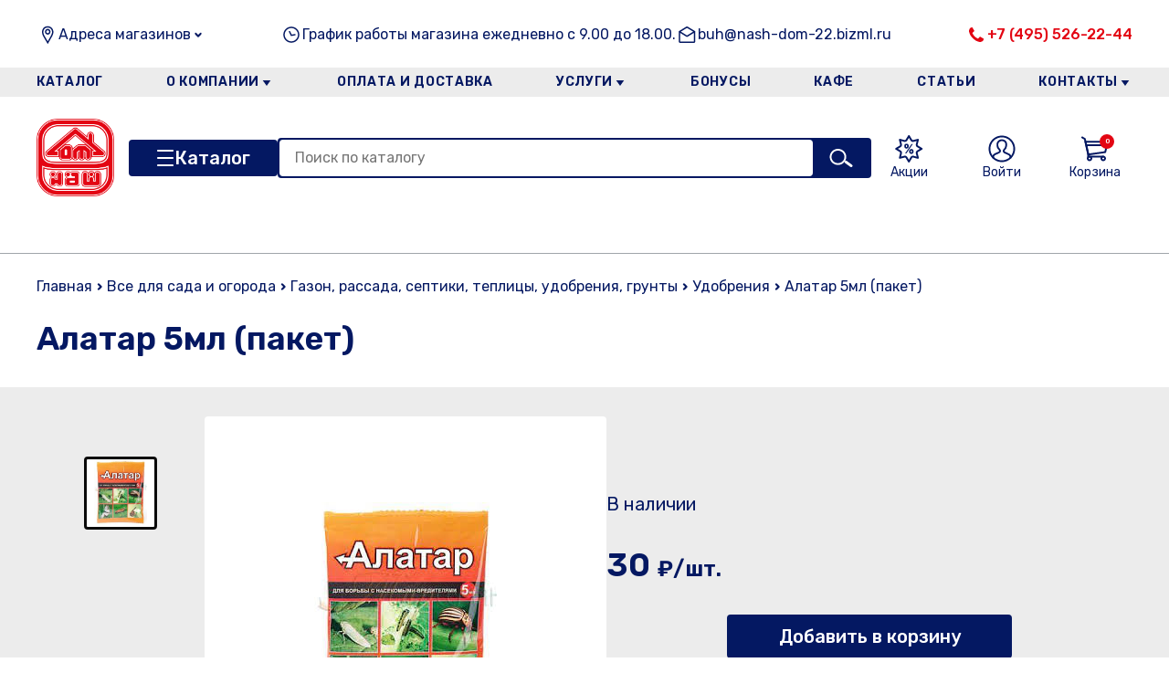

--- FILE ---
content_type: text/html; charset=utf-8
request_url: https://nashdom41.ru/product/udobreniia-2573/alatar-5ml-paket/
body_size: 177804
content:


<!DOCTYPE html>
<html lang="en">
    <head>
        <meta charset="UTF-8" />
        <meta name="viewport" content="width=device-width, initial-scale=1.0" />
        <title>Стройматериалы в Щелково| «Наш Дом» - строительный гипермаркет на 41-км Щелковского шоссе интернет-магазин строительных материалов</title>
        <meta name="description" content="Стройматериалы в Биокомбинат, Анискино, Сведрловский, Аничково, Лукино-Варино, Осеево, Лосино (Петровкий), Монино, Ногинск, Черноголовка, Щелково, Мальцево, Серково, Оболдино, Королев, Мытищи, Фрязино, Огуднево, Фряново - большой каталог строительных материалов в интернет-магазине с быстрой доставкой. Заказать ☎: +7 (496) 56-900-95." />
        <meta name="keywords" content="" />
        <meta name="robots" content="index,follow">
        <link rel="canonical" href="https://nashdom41.ru">

        <link rel="shortcut icon" href="/static/2023-12/favicon.ico" type="image/x-icon" />
        <link rel="stylesheet" href="/static/2023-12/css/index.css" />
        <link rel="stylesheet" href="/static//swiper/swiper-bundle.min.css" />
        <script src="/static//swiper/swiper-bundle.min.js" defer></script>


        
        <script type="module" src="/static/2023-12/js/index.js?x=1768451174879" defer></script>
        <script src="/static/js/jquery.min.js"></script>
        

    </head>
    <body>
        <header class="header">
            <div class="container">
                <div class="header__info">
                  <div class="header__info-address">
                    <span class="header__info-address-text text-16">Адреса магазинов</span>
                    <button class="header__info-address-button"></button>

                    <span class="header__info-address-info">
                        Московская область, Щёлковский р-н, деревня Райки, 41 км Щелковского шоссе
                    </span>
                  </div>

                  <div class="header__info-time text-16"><!--  <br /> 
<br />
-->
График работы магазина ежедневно с 9.00 до 18.00.
<!-- <br />
<br /><br />
<br /><br />
<br /><br />
--></div>

                  <div class="header__info-email">
                    <a class="text-16" href="mailto:buh@nash-dom-22.bizml.ru">buh@nash-dom-22.bizml.ru</a>
                  </div>

                  <div class="header__info-phone">
                    <a class="text-16" href="tel:+7 (495) 526-22-44">+7 (495) 526-22-44</a>
                  </div>
                </div>

                <nav class="main-nav">
                  <div class="main-nav__top">
                    <a class="main-nav__logo" href="./">
<!--
                      <img src="/static/2023-12/assets/logo.jpg" alt="logo" />
-->
                      <img src="/static/img/new-logo/nd_logo_.png" alt="logo" />
                    </a>
                    <button class="main-nav__close"></button>
                  </div>

                  <div class="main-nav__phone">
                    <a href="tel:+7 (495) 526-22-44">+7 (495) 526-22-44</a>
                  </div>

                  <div class="main-nav__address">
                    <div class="main-nav__address-toggler">Адреса магазинов</div>
                    <div class="main-nav__address-dropdown">
                      <span>
                          Московская область, Щёлковский р-н, деревня Райки, 41 км Щелковского шоссе
                      </span>
                    </div>
                  </div>

                    
                    <ul class="main-nav__menu">

                        
                        <li class="main-nav__menu-item">
                            <a href="/katalog" class="main-nav__menu-link">Каталог</a>
                            
                        </li>
                        
                        <li class="main-nav__menu-item">
                            <a href="/view/section/o-kompanii" class="main-nav__menu-link">О компании</a>
                            
                            <ul class="main-nav__submenu">
                                
                                <li class="main-nav__submenu-item">
                                    <a class="main-nav__submenu-link" href="/novosti">Новости</a>
                                </li>
                                
                                <li class="main-nav__submenu-item">
                                    <a class="main-nav__submenu-link" href="/otzyvy-o-magazine">Отзывы</a>
                                </li>
                                
                                <li class="main-nav__submenu-item">
                                    <a class="main-nav__submenu-link" href="/view/section/dlya-yuridicheskih-lic"> Для юридических лиц</a>
                                </li>
                                
                                <li class="main-nav__submenu-item">
                                    <a class="main-nav__submenu-link" href="/view/section/vakansii">Вакансии</a>
                                </li>
                                
                                <li class="main-nav__submenu-item">
                                    <a class="main-nav__submenu-link" href="/view/section/lica-kompanii">Лица компании</a>
                                </li>
                                
                            </ul>
                            
                        </li>
                        
                        <li class="main-nav__menu-item">
                            <a href="/view/section/oplata-i-dostavka" class="main-nav__menu-link">Оплата и доставка</a>
                            
                        </li>
                        
                        <li class="main-nav__menu-item">
                            <a href="/view/section/uslugi" class="main-nav__menu-link">Услуги</a>
                            
                            <ul class="main-nav__submenu">
                                
                                <li class="main-nav__submenu-item">
                                    <a class="main-nav__submenu-link" href="/rezka-metalla">Резка металла</a>
                                </li>
                                
                                <li class="main-nav__submenu-item">
                                    <a class="main-nav__submenu-link" href="/view/section/uslugi-plotnika">Услуги плотника</a>
                                </li>
                                
                                <li class="main-nav__submenu-item">
                                    <a class="main-nav__submenu-link" href="/view/section/rezka-stekla">Резка стекла</a>
                                </li>
                                
                                <li class="main-nav__submenu-item">
                                    <a class="main-nav__submenu-link" href="/view/section/remont-elektroinstrumenta">Ремонт электроинструмента</a>
                                </li>
                                
                                <li class="main-nav__submenu-item">
                                    <a class="main-nav__submenu-link" href="/view/section/kolerovka">Колеровка</a>
                                </li>
                                
                            </ul>
                            
                        </li>
                        
                        <li class="main-nav__menu-item">
                            <a href="/view/section/bonusy" class="main-nav__menu-link">Бонусы</a>
                            
                        </li>
                        
                        <li class="main-nav__menu-item">
                            <a href="/view/section/kafe" class="main-nav__menu-link">Кафе</a>
                            
                        </li>
                        
                        <li class="main-nav__menu-item">
                            <a href="/articless" class="main-nav__menu-link">Статьи</a>
                            
                        </li>
                        
                        <li class="main-nav__menu-item">
                            <a href="/view/section/kontakty" class="main-nav__menu-link">Контакты</a>
                            
                            <ul class="main-nav__submenu">
                                
                                <li class="main-nav__submenu-item">
                                    <a class="main-nav__submenu-link" href="/view/section/politika-konfidencialnosti">Политика конфиденциальности</a>
                                </li>
                                
                            </ul>
                            
                        </li>
                        
                    </ul>
                    

                  <div class="main-nav__email">
                    <a href="mailto:buh@nashdom41.ru">Email: buh@nashdom41.ru</a>
                  </div>

                  <div class="main-nav__time"><!--  <br /> 
<br />
-->
График работы магазина ежедневно с 9.00 до 18.00.
<!-- <br />
<br /><br />
<br /><br />
<br /><br />
--></div>
                </nav>

                <div class="header__logo">
                    <a class="header__logo-link" href="/">
<!--
                        <img class="header__logo-image" src="/static/2023-12/assets/logo.jpg" alt="logo" />
-->
                        <img class="header__logo-image" src="/static/img/new-logo/nd_logo_.png" alt="logo" />
                    </a>
                </div>

                <div class="header__burger">
                    <button class="header__burger-button"></button>
                </div>

                <div class="header__menu">
                  <a class="header__menu-link" href="#">
                    <img class="header__menu-link-image" src="/static/2023-12/assets/icons/tag.svg" alt="menu-link" />
                    <span class="header__menu-link-text">Контакты</span>
                  </a>

                  <a class="header__menu-link" href="#">
                    <img class="header__menu-link-image" src="/static/2023-12/assets/icons/truck.svg" alt="menu-link" />
                    <span class="header__menu-link-text">Оплата и доставка</span>
                  </a>

                  <a class="header__menu-link header__menu-link_discont" href="/sales/">
                    <img class="header__menu-link-image" src="/static/2023-12/assets/icons/discont.svg" alt="menu-link" />
                    <span class="header__menu-link-text">Акции</span>
                  </a>
                </div>

                <div class="header__catalog">
                  <button class="header__catalog-button">Каталог</button>


                    
                    <ul class="header__catalog-menu">
                        <h3 class="header__catalog-menu-title">
                            <span>Каталог</span>
                            <button class="header__catalog-menu-close"></button>
                        </h3>
                        
                        
            <li class="header__catalog-menu-item">
                <a class="header__catalog-menu-link" href="/catalog/avtomobilnye-aksessuary-2496">
                    Автомобильные аксессуары
                </a>
                
            </li>

                        
                        
            <li class="header__catalog-menu-item">
                <a class="header__catalog-menu-link" href="/catalog/bitumnaia-gidroizoliatsiia-34">
                    Битумная гидроизоляция
                </a>
                
            </li>

                        
                        
            <li class="header__catalog-menu-item">
                <a class="header__catalog-menu-link" href="/catalog/vse-dlia-bani-i-sauny-52">
                    Все для бани и сауны
                </a>
                
                <ul class="header__catalog-submenu">

                    <div class="header__catalog-submenu-top">
                      <div class="header__catalog-submenu-controls">
                        <button class="header__catalog-submenu-back">Назад</button>
                        <button class="header__catalog-menu-close"></button>
                      </div>
                      <div class="header__catalog-submenu-title"></div>
                    </div>

                    
                    <li class="header__catalog-submenu-item">
                        <a href="/catalog/aksessuary-dlia-kamina-745" class="header__catalog-submenu-link">Аксессуары для камина</a>
                    </li>
                    
                    <li class="header__catalog-submenu-item">
                        <a href="/catalog/aromatizatory-efirnye-masla-2633" class="header__catalog-submenu-link">Ароматизаторы, эфирные масла</a>
                    </li>
                    
                    <li class="header__catalog-submenu-item">
                        <a href="/catalog/bak-pod-kontur-na-trubu-komfort-registr-2525" class="header__catalog-submenu-link">Бак под контур,на трубу,Комфорт,Регистр</a>
                    </li>
                    
                    <li class="header__catalog-submenu-item">
                        <a href="/catalog/veniki-dlia-bani-2701" class="header__catalog-submenu-link">Веники для бани</a>
                    </li>
                    
                    <li class="header__catalog-submenu-item">
                        <a href="/catalog/dveri-i-okna-dlia-sauny-i-bani-2025" class="header__catalog-submenu-link">Двери и окна для сауны и бани</a>
                    </li>
                    
                    <li class="header__catalog-submenu-item">
                        <a href="/catalog/izdeliia-iz-lipy-osiny-khvoi-duba-listvennitsy-kedra-743" class="header__catalog-submenu-link">Изделия из липы, осины хвои дуба лиственницы кедра</a>
                    </li>
                    
                    <li class="header__catalog-submenu-item">
                        <a href="/catalog/kaminy-elektricheskie-3522" class="header__catalog-submenu-link">Камины электрические</a>
                    </li>
                    
                    <li class="header__catalog-submenu-item">
                        <a href="/catalog/kamni-dlia-bani-i-pechi-3682" class="header__catalog-submenu-link">Камни для бани и печи</a>
                    </li>
                    
                    <li class="header__catalog-submenu-item">
                        <a href="/catalog/kovsh-termometr-chasy-i-prochee-741" class="header__catalog-submenu-link">Ковш, термометр, часы и прочее</a>
                    </li>
                    
                    <li class="header__catalog-submenu-item">
                        <a href="/catalog/kosmeticheskie-sredstva-dlia-sauny-maski-massazhery-mochalki-1440" class="header__catalog-submenu-link">Косметические средства для сауны: маски, массажеры, мочалки</a>
                    </li>
                    
                    <li class="header__catalog-submenu-item">
                        <a href="/catalog/ogneupory-folga-plity-minerit-fospan-bazalt-asbest-724" class="header__catalog-submenu-link">Огнеупоры (фольга,плиты минерит,фоспан,базальт,асбест)</a>
                    </li>
                    
                    <li class="header__catalog-submenu-item">
                        <a href="/catalog/odezhda-dlia-bani-i-sauny-skrutka-2634" class="header__catalog-submenu-link">Одежда для бани и сауны,скрутка,</a>
                    </li>
                    
                    <li class="header__catalog-submenu-item">
                        <a href="/catalog/pechi-kotly-topki-685" class="header__catalog-submenu-link">Печи, котлы, топки</a>
                    </li>
                    
                    <li class="header__catalog-submenu-item">
                        <a href="/catalog/pechnoe-toplivo-3681" class="header__catalog-submenu-link">Печное топливо</a>
                    </li>
                    
                    <li class="header__catalog-submenu-item">
                        <a href="/catalog/plafon-abazhur-svetilnik-dlia-sauny-1449" class="header__catalog-submenu-link">Плафон, абажур, светильник для сауны</a>
                    </li>
                    
                    <li class="header__catalog-submenu-item">
                        <a href="/catalog/sukhie-smesi-dlia-pechei-plitka-oblits-zmeevik-mastika-termo-723" class="header__catalog-submenu-link">Сухие смеси для печей,плитка облиц,(змеевик),мастика термо</a>
                    </li>
                    
                    <li class="header__catalog-submenu-item">
                        <a href="/catalog/sendvich-i-dymokhod-odnokonturnyi-i-komplektuiushchie-iz-n-zh-687" class="header__catalog-submenu-link">Сэндвич и дымоход одноконтурный и комплектующие из н/ж</a>
                    </li>
                    
                    <li class="header__catalog-submenu-item">
                        <a href="/catalog/chugunnye-izdeliia-kolosniki-dverki-zadvizhki-plity-688" class="header__catalog-submenu-link">Чугунные изделия(колосники,дверки,задвижки,плиты)</a>
                    </li>
                    
                    <li class="header__catalog-submenu-item">
                        <a href="/catalog/ekran-zashchit-nerzh-stal-list-pritopochnyi-710" class="header__catalog-submenu-link">Экран защит.нерж.сталь,лист притопочный</a>
                    </li>
                    

                </ul>
                
            </li>

                        
                        
            <li class="header__catalog-menu-item">
                <a class="header__catalog-menu-link" href="/catalog/vse-dlia-doma-2467">
                    Все для дома
                </a>
                
                <ul class="header__catalog-submenu">

                    <div class="header__catalog-submenu-top">
                      <div class="header__catalog-submenu-controls">
                        <button class="header__catalog-submenu-back">Назад</button>
                        <button class="header__catalog-menu-close"></button>
                      </div>
                      <div class="header__catalog-submenu-title"></div>
                    </div>

                    
                    <li class="header__catalog-submenu-item">
                        <a href="/catalog/aksessuary-dlia-telefona-2397" class="header__catalog-submenu-link">Аксессуары для телефона</a>
                    </li>
                    
                    <li class="header__catalog-submenu-item">
                        <a href="/catalog/batareiki-2956" class="header__catalog-submenu-link">Батарейки</a>
                    </li>
                    
                    <li class="header__catalog-submenu-item">
                        <a href="/catalog/bytovaia-tekhnika-2491" class="header__catalog-submenu-link">Бытовая техника</a>
                    </li>
                    
                    <li class="header__catalog-submenu-item">
                        <a href="/catalog/bytovaia-tekhnika-dlia-kukhni-3455" class="header__catalog-submenu-link">Бытовая техника для кухни</a>
                    </li>
                    
                    <li class="header__catalog-submenu-item">
                        <a href="/catalog/bytovaia-khimiia-dlia-doma-2664" class="header__catalog-submenu-link">Бытовая химия для дома</a>
                    </li>
                    
                    <li class="header__catalog-submenu-item">
                        <a href="/catalog/veshalka-napolnaia-nastennaia-2600" class="header__catalog-submenu-link">Вешалка напольная, настенная</a>
                    </li>
                    
                    <li class="header__catalog-submenu-item">
                        <a href="/catalog/kovry-47" class="header__catalog-submenu-link">КОВРЫ</a>
                    </li>
                    
                    <li class="header__catalog-submenu-item">
                        <a href="/catalog/novogodnie-ukrasheniia-i-elektro-girliandy-2994" class="header__catalog-submenu-link">Новогодние украшения и электро гирлянды</a>
                    </li>
                    
                    <li class="header__catalog-submenu-item">
                        <a href="/catalog/novogodniaia-posuda-3445" class="header__catalog-submenu-link">НОВОГОДНЯЯ ПОСУДА</a>
                    </li>
                    
                    <li class="header__catalog-submenu-item">
                        <a href="/catalog/posuda-i-kukhonnye-prinadlezhnosti-2468" class="header__catalog-submenu-link">Посуда и кухонные принадлежности</a>
                    </li>
                    
                    <li class="header__catalog-submenu-item">
                        <a href="/catalog/samovary-i-truby-dlia-samovara-2568" class="header__catalog-submenu-link">Самовары и трубы для самовара</a>
                    </li>
                    
                    <li class="header__catalog-submenu-item">
                        <a href="/catalog/svechki-i-podsvechniki-3206" class="header__catalog-submenu-link">Свечки и подсвечники</a>
                    </li>
                    
                    <li class="header__catalog-submenu-item">
                        <a href="/catalog/sredstva-po-ukhodu-za-telom-2486" class="header__catalog-submenu-link">Средства по уходу за телом</a>
                    </li>
                    
                    <li class="header__catalog-submenu-item">
                        <a href="/catalog/tekstil-chasy-vazy-podarki-2483" class="header__catalog-submenu-link">Текстиль, часы, вазы. подарки</a>
                    </li>
                    
                    <li class="header__catalog-submenu-item">
                        <a href="/catalog/khoziaistvennye-tovary-53" class="header__catalog-submenu-link">Хозяйственные товары</a>
                    </li>
                    
                    <li class="header__catalog-submenu-item">
                        <a href="/catalog/tsvety-iskusstvennye-2690" class="header__catalog-submenu-link">Цветы искусственные</a>
                    </li>
                    

                </ul>
                
            </li>

                        
                        
            <li class="header__catalog-menu-item">
                <a class="header__catalog-menu-link" href="/catalog/vse-dlia-sada-i-ogoroda-44">
                    Все для сада и огорода
                </a>
                
                <ul class="header__catalog-submenu">

                    <div class="header__catalog-submenu-top">
                      <div class="header__catalog-submenu-controls">
                        <button class="header__catalog-submenu-back">Назад</button>
                        <button class="header__catalog-menu-close"></button>
                      </div>
                      <div class="header__catalog-submenu-title"></div>
                    </div>

                    
                    <li class="header__catalog-submenu-item">
                        <a href="/catalog/bassein-i-sredstva-dlia-ukhoda-3598" class="header__catalog-submenu-link">Бассейн и средства для ухода</a>
                    </li>
                    
                    <li class="header__catalog-submenu-item">
                        <a href="/catalog/gazon-rassada-septiki-teplitsy-udobreniia-grunty-2650" class="header__catalog-submenu-link">Газон, рассада, септики, теплицы, удобрения, грунты</a>
                    </li>
                    
                    <li class="header__catalog-submenu-item">
                        <a href="/catalog/gorshok-vazon-podveska-dlia-tsvetov-2432" class="header__catalog-submenu-link">Горшок, вазон, подвеска для цветов</a>
                    </li>
                    
                    <li class="header__catalog-submenu-item">
                        <a href="/catalog/mebel-i-aksessuary-dlia-dachnogo-otdykha-1927" class="header__catalog-submenu-link">Мебель и аксессуары для дачного отдыха</a>
                    </li>
                    
                    <li class="header__catalog-submenu-item">
                        <a href="/catalog/rasprodazha-kerkher-2575" class="header__catalog-submenu-link">Распродажа Керхер</a>
                    </li>
                    
                    <li class="header__catalog-submenu-item">
                        <a href="/catalog/sadovyi-inventar-1930" class="header__catalog-submenu-link">Садовый инвентарь</a>
                    </li>
                    
                    <li class="header__catalog-submenu-item">
                        <a href="/catalog/snegouborochnyi-inventar-i-antigololed-2379" class="header__catalog-submenu-link">Снегоуборочный инвентарь и антигололед</a>
                    </li>
                    
                    <li class="header__catalog-submenu-item">
                        <a href="/catalog/tovary-dlia-detei-2537" class="header__catalog-submenu-link">Товары для детей</a>
                    </li>
                    

                </ul>
                
            </li>

                        
                        
            <li class="header__catalog-menu-item">
                <a class="header__catalog-menu-link" href="/catalog/gazovoe-oborudovanie-i-sredstva-pozharotusheniia-499">
                    Газовое оборудование и средства пожаротушения
                </a>
                
                <ul class="header__catalog-submenu">

                    <div class="header__catalog-submenu-top">
                      <div class="header__catalog-submenu-controls">
                        <button class="header__catalog-submenu-back">Назад</button>
                        <button class="header__catalog-menu-close"></button>
                      </div>
                      <div class="header__catalog-submenu-title"></div>
                    </div>

                    
                    <li class="header__catalog-submenu-item">
                        <a href="/catalog/ballon-gazovyi-shkaf-dlia-ballona-reduktor-777" class="header__catalog-submenu-link">Баллон газовый, шкаф для баллона, редуктор</a>
                    </li>
                    
                    <li class="header__catalog-submenu-item">
                        <a href="/catalog/gazovoe-bytovoe-oborudovanie-781" class="header__catalog-submenu-link">Газовое бытовое оборудование</a>
                    </li>
                    
                    <li class="header__catalog-submenu-item">
                        <a href="/catalog/gazovoe-oborudovanie-dlia-gazosvarochnykh-rabot-789" class="header__catalog-submenu-link">Газовое оборудование для газосварочных работ</a>
                    </li>
                    
                    <li class="header__catalog-submenu-item">
                        <a href="/catalog/gazovye-bytovye-pribory-780" class="header__catalog-submenu-link">Газовые бытовые приборы</a>
                    </li>
                    
                    <li class="header__catalog-submenu-item">
                        <a href="/catalog/lampa-kerosinovaia-paialnaia-1675" class="header__catalog-submenu-link">Лампа керосиновая, паяльная</a>
                    </li>
                    
                    <li class="header__catalog-submenu-item">
                        <a href="/catalog/sredstva-pozharotusheniia-786" class="header__catalog-submenu-link">Средства пожаротушения</a>
                    </li>
                    

                </ul>
                
            </li>

                        
                        
            <li class="header__catalog-menu-item">
                <a class="header__catalog-menu-link" href="/catalog/gipsokarton-i-profilia-2398">
                    Гипсокартон и профиля
                </a>
                
                <ul class="header__catalog-submenu">

                    <div class="header__catalog-submenu-top">
                      <div class="header__catalog-submenu-controls">
                        <button class="header__catalog-submenu-back">Назад</button>
                        <button class="header__catalog-menu-close"></button>
                      </div>
                      <div class="header__catalog-submenu-title"></div>
                    </div>

                    
                    <li class="header__catalog-submenu-item">
                        <a href="/catalog/gipsokarton-gipsovolokno-akvapanel-kvl-88" class="header__catalog-submenu-link">Гипсокартон, гипсоволокно, аквапанель, КВЛ</a>
                    </li>
                    
                    <li class="header__catalog-submenu-item">
                        <a href="/catalog/profilia-komplektuiushchie-i-instrumenty-dlia-montazha-1149" class="header__catalog-submenu-link">Профиля,комплектующие и инструменты для монтажа</a>
                    </li>
                    

                </ul>
                
            </li>

                        
                        
            <li class="header__catalog-menu-item">
                <a class="header__catalog-menu-link" href="/catalog/dveri-okna-podokonniki-furnitura-porogi-40">
                    Двери, окна, подоконники, фурнитура, пороги
                </a>
                
                <ul class="header__catalog-submenu">

                    <div class="header__catalog-submenu-top">
                      <div class="header__catalog-submenu-controls">
                        <button class="header__catalog-submenu-back">Назад</button>
                        <button class="header__catalog-menu-close"></button>
                      </div>
                      <div class="header__catalog-submenu-title"></div>
                    </div>

                    
                    <li class="header__catalog-submenu-item">
                        <a href="/catalog/alliuminievye-porogi-3306" class="header__catalog-submenu-link">Аллюминиевые пороги</a>
                    </li>
                    
                    <li class="header__catalog-submenu-item">
                        <a href="/catalog/arka-laminirovannaia-3538" class="header__catalog-submenu-link">Арка ламинированная</a>
                    </li>
                    
                    <li class="header__catalog-submenu-item">
                        <a href="/catalog/dveri-1960" class="header__catalog-submenu-link">Двери</a>
                    </li>
                    
                    <li class="header__catalog-submenu-item">
                        <a href="/catalog/dobory-mdf-3207" class="header__catalog-submenu-link">Доборы МДФ</a>
                    </li>
                    
                    <li class="header__catalog-submenu-item">
                        <a href="/catalog/zaglushka-mebelnaia-1506" class="header__catalog-submenu-link">Заглушка мебельная</a>
                    </li>
                    
                    <li class="header__catalog-submenu-item">
                        <a href="/catalog/korobka-korobochnyi-brus-2053" class="header__catalog-submenu-link">Коробка, коробочный брус</a>
                    </li>
                    
                    <li class="header__catalog-submenu-item">
                        <a href="/catalog/nalichniki-2030" class="header__catalog-submenu-link">Наличники</a>
                    </li>
                    
                    <li class="header__catalog-submenu-item">
                        <a href="/catalog/okna-154" class="header__catalog-submenu-link">Окна</a>
                    </li>
                    
                    <li class="header__catalog-submenu-item">
                        <a href="/catalog/podokonnik-163" class="header__catalog-submenu-link">Подоконник</a>
                    </li>
                    
                    <li class="header__catalog-submenu-item">
                        <a href="/catalog/uplotnitel-lenta-dlia-dverei-okon-2065" class="header__catalog-submenu-link">Уплотнитель, лента для дверей, окон</a>
                    </li>
                    
                    <li class="header__catalog-submenu-item">
                        <a href="/catalog/furnitura-1332" class="header__catalog-submenu-link">Фурнитура</a>
                    </li>
                    

                </ul>
                
            </li>

                        
                        
            <li class="header__catalog-menu-item">
                <a class="header__catalog-menu-link" href="/catalog/dsp-dvp-osb-fanera-2056">
                    ДСП, ДВП, OSB, фанера
                </a>
                
            </li>

                        
                        
            <li class="header__catalog-menu-item">
                <a class="header__catalog-menu-link" href="/catalog/instrumenty-55">
                    Инструменты
                </a>
                
                <ul class="header__catalog-submenu">

                    <div class="header__catalog-submenu-top">
                      <div class="header__catalog-submenu-controls">
                        <button class="header__catalog-submenu-back">Назад</button>
                        <button class="header__catalog-menu-close"></button>
                      </div>
                      <div class="header__catalog-submenu-title"></div>
                    </div>

                    
                    <li class="header__catalog-submenu-item">
                        <a href="/catalog/gruzopodemnoe-oborudovanie-1556" class="header__catalog-submenu-link">Грузоподъемное оборудование</a>
                    </li>
                    
                    <li class="header__catalog-submenu-item">
                        <a href="/catalog/izmeritelnyi-instrument-2623" class="header__catalog-submenu-link">Измерительный инструмент</a>
                    </li>
                    
                    <li class="header__catalog-submenu-item">
                        <a href="/catalog/maliarnye-instrumenty-1555" class="header__catalog-submenu-link">Малярные инструменты</a>
                    </li>
                    
                    <li class="header__catalog-submenu-item">
                        <a href="/catalog/santekhnicheskie-instrumenty-1553" class="header__catalog-submenu-link">Сантехнические инструменты</a>
                    </li>
                    
                    <li class="header__catalog-submenu-item">
                        <a href="/catalog/slesarnye-instrumenty-1551" class="header__catalog-submenu-link">Слесарные инструменты</a>
                    </li>
                    
                    <li class="header__catalog-submenu-item">
                        <a href="/catalog/stoliarnye-instrumenty-1552" class="header__catalog-submenu-link">Столярные инструменты</a>
                    </li>
                    
                    <li class="header__catalog-submenu-item">
                        <a href="/catalog/stroitelnye-instrumenty-1554" class="header__catalog-submenu-link">Строительные инструменты</a>
                    </li>
                    

                </ul>
                
            </li>

                        
                        
            <li class="header__catalog-menu-item">
                <a class="header__catalog-menu-link" href="/catalog/klei-germetik-pena-49">
                    Клей, герметик, пена
                </a>
                
                <ul class="header__catalog-submenu">

                    <div class="header__catalog-submenu-top">
                      <div class="header__catalog-submenu-controls">
                        <button class="header__catalog-submenu-back">Назад</button>
                        <button class="header__catalog-menu-close"></button>
                      </div>
                      <div class="header__catalog-submenu-title"></div>
                    </div>

                    
                    <li class="header__catalog-submenu-item">
                        <a href="/catalog/germetik-1541" class="header__catalog-submenu-link">Герметик</a>
                    </li>
                    
                    <li class="header__catalog-submenu-item">
                        <a href="/catalog/gidroizoliatsiia-1542" class="header__catalog-submenu-link">Гидроизоляция</a>
                    </li>
                    
                    <li class="header__catalog-submenu-item">
                        <a href="/catalog/zhidkoe-steklo-1545" class="header__catalog-submenu-link">Жидкое стекло</a>
                    </li>
                    
                    <li class="header__catalog-submenu-item">
                        <a href="/catalog/klei-dispersionnyi-stoliarnyi-2630" class="header__catalog-submenu-link">Клей дисперсионный,столярный</a>
                    </li>
                    
                    <li class="header__catalog-submenu-item">
                        <a href="/catalog/klei-dlia-parketa-keram-plitki-gotovyi-2495" class="header__catalog-submenu-link">Клей для паркета,керам.плитки готовый</a>
                    </li>
                    
                    <li class="header__catalog-submenu-item">
                        <a href="/catalog/klei-ks-spets-1546" class="header__catalog-submenu-link">Клей, КС, СПЕЦ</a>
                    </li>
                    
                    <li class="header__catalog-submenu-item">
                        <a href="/catalog/klei-moment-2579" class="header__catalog-submenu-link">Клей Момент</a>
                    </li>
                    
                    <li class="header__catalog-submenu-item">
                        <a href="/catalog/klei-smazki-zhidkie-gvozdi-1543" class="header__catalog-submenu-link">Клей, смазки, жидкие гвозди</a>
                    </li>
                    
                    <li class="header__catalog-submenu-item">
                        <a href="/catalog/ochistitel-peny-silikona-1550" class="header__catalog-submenu-link">Очиститель пены,силикона</a>
                    </li>
                    
                    <li class="header__catalog-submenu-item">
                        <a href="/catalog/pena-montazhnaia-1549" class="header__catalog-submenu-link">Пена монтажная</a>
                    </li>
                    

                </ul>
                
            </li>

                        
                        
            <li class="header__catalog-menu-item">
                <a class="header__catalog-menu-link" href="/catalog/kraski-laki-dekorativnaia-shtukaturka-antiseptiki-48">
                    Краски, лаки, декоративная штукатурка, антисептики
                </a>
                
                <ul class="header__catalog-submenu">

                    <div class="header__catalog-submenu-top">
                      <div class="header__catalog-submenu-controls">
                        <button class="header__catalog-submenu-back">Назад</button>
                        <button class="header__catalog-menu-close"></button>
                      </div>
                      <div class="header__catalog-submenu-title"></div>
                    </div>

                    
                    <li class="header__catalog-submenu-item">
                        <a href="/catalog/antiseptiki-dlia-drevesiny-1904" class="header__catalog-submenu-link">Антисептики для древесины</a>
                    </li>
                    
                    <li class="header__catalog-submenu-item">
                        <a href="/catalog/betonogrunt-1852" class="header__catalog-submenu-link">Бетоногрунт</a>
                    </li>
                    
                    <li class="header__catalog-submenu-item">
                        <a href="/catalog/gruntovka-1853" class="header__catalog-submenu-link">Грунтовка</a>
                    </li>
                    
                    <li class="header__catalog-submenu-item">
                        <a href="/catalog/dekorativnaia-shtukaturka-kraska-1859" class="header__catalog-submenu-link">Декоративная штукатурка,краска</a>
                    </li>
                    
                    <li class="header__catalog-submenu-item">
                        <a href="/catalog/instrument-dlia-dekora-2629" class="header__catalog-submenu-link">Инструмент для декора</a>
                    </li>
                    
                    <li class="header__catalog-submenu-item">
                        <a href="/catalog/koler-1864" class="header__catalog-submenu-link">Колер</a>
                    </li>
                    
                    <li class="header__catalog-submenu-item">
                        <a href="/catalog/kraska-po-metallu-2625" class="header__catalog-submenu-link">Краска по металлу</a>
                    </li>
                    
                    <li class="header__catalog-submenu-item">
                        <a href="/catalog/kraska-rezinovaia-2563" class="header__catalog-submenu-link">Краска резиновая</a>
                    </li>
                    
                    <li class="header__catalog-submenu-item">
                        <a href="/catalog/kraski-akrilovye-lateksnye-vododispersionnye-1843" class="header__catalog-submenu-link">Краски акриловые, латексные, вододисперсионные</a>
                    </li>
                    
                    <li class="header__catalog-submenu-item">
                        <a href="/catalog/kraski-dlia-zashchity-drevesiny-antiseptiki-ognebiozashchita-1835" class="header__catalog-submenu-link">Краски для защиты древесины, антисептики, огнебиозащита</a>
                    </li>
                    
                    <li class="header__catalog-submenu-item">
                        <a href="/catalog/laki-1845" class="header__catalog-submenu-link">Лаки</a>
                    </li>
                    
                    <li class="header__catalog-submenu-item">
                        <a href="/catalog/mastika-1901" class="header__catalog-submenu-link">Мастика</a>
                    </li>
                    
                    <li class="header__catalog-submenu-item">
                        <a href="/catalog/morilka-maslo-zashchitnoe-1866" class="header__catalog-submenu-link">Морилка, масло защитное</a>
                    </li>
                    
                    <li class="header__catalog-submenu-item">
                        <a href="/catalog/rastvoritel-2392" class="header__catalog-submenu-link">Растворитель</a>
                    </li>
                    
                    <li class="header__catalog-submenu-item">
                        <a href="/catalog/sredstva-dlia-borby-s-gribkom-pleseniu-vysolami-otbelivatel-1924" class="header__catalog-submenu-link">Средства для борьбы с грибком, плесенью, высолами, отбеливатель</a>
                    </li>
                    
                    <li class="header__catalog-submenu-item">
                        <a href="/catalog/emali-1840" class="header__catalog-submenu-link">Эмали</a>
                    </li>
                    

                </ul>
                
            </li>

                        
                        
            <li class="header__catalog-menu-item">
                <a class="header__catalog-menu-link" href="/catalog/krepezhnye-i-skobianye-izdeliia-51">
                    Крепежные и скобяные изделия
                </a>
                
                <ul class="header__catalog-submenu">

                    <div class="header__catalog-submenu-top">
                      <div class="header__catalog-submenu-controls">
                        <button class="header__catalog-submenu-back">Назад</button>
                        <button class="header__catalog-menu-close"></button>
                      </div>
                      <div class="header__catalog-submenu-title"></div>
                    </div>

                    
                    <li class="header__catalog-submenu-item">
                        <a href="/catalog/aliuminievye-profili-1221" class="header__catalog-submenu-link">Алюминиевые профили</a>
                    </li>
                    
                    <li class="header__catalog-submenu-item">
                        <a href="/catalog/anker-1243" class="header__catalog-submenu-link">Анкер</a>
                    </li>
                    
                    <li class="header__catalog-submenu-item">
                        <a href="/catalog/ankernyi-bolt-1204" class="header__catalog-submenu-link">Анкерный болт</a>
                    </li>
                    
                    <li class="header__catalog-submenu-item">
                        <a href="/catalog/bolt-1206" class="header__catalog-submenu-link">Болт</a>
                    </li>
                    
                    <li class="header__catalog-submenu-item">
                        <a href="/catalog/ventiliatsiia-54" class="header__catalog-submenu-link">Вентиляция</a>
                    </li>
                    
                    <li class="header__catalog-submenu-item">
                        <a href="/catalog/vint-1264" class="header__catalog-submenu-link">Винт</a>
                    </li>
                    
                    <li class="header__catalog-submenu-item">
                        <a href="/catalog/gaika-1208" class="header__catalog-submenu-link">Гайка</a>
                    </li>
                    
                    <li class="header__catalog-submenu-item">
                        <a href="/catalog/gvozdi-1189" class="header__catalog-submenu-link">Гвозди</a>
                    </li>
                    
                    <li class="header__catalog-submenu-item">
                        <a href="/catalog/glukhar-1298" class="header__catalog-submenu-link">Глухарь</a>
                    </li>
                    
                    <li class="header__catalog-submenu-item">
                        <a href="/catalog/diubel-diubel-gvozd-setchataia-gilza-khomut-1211" class="header__catalog-submenu-link">Дюбель, дюбель гвоздь, сетчатая гильза, хомут</a>
                    </li>
                    
                    <li class="header__catalog-submenu-item">
                        <a href="/catalog/kliaimer-1342" class="header__catalog-submenu-link">Кляймер</a>
                    </li>
                    
                    <li class="header__catalog-submenu-item">
                        <a href="/catalog/kolesnaia-opora-2711" class="header__catalog-submenu-link">Колесная опора</a>
                    </li>
                    
                    <li class="header__catalog-submenu-item">
                        <a href="/catalog/krepezh-1507" class="header__catalog-submenu-link">Крепеж</a>
                    </li>
                    
                    <li class="header__catalog-submenu-item">
                        <a href="/catalog/perforirovannyi-krepezh-opora-1218" class="header__catalog-submenu-link">Перфорированный крепеж, опора</a>
                    </li>
                    
                    <li class="header__catalog-submenu-item">
                        <a href="/catalog/proushina-1381" class="header__catalog-submenu-link">Проушина</a>
                    </li>
                    
                    <li class="header__catalog-submenu-item">
                        <a href="/catalog/samorezy-1225" class="header__catalog-submenu-link">Саморезы</a>
                    </li>
                    
                    <li class="header__catalog-submenu-item">
                        <a href="/catalog/skoba-u-obraznaia-3000" class="header__catalog-submenu-link">Скоба U-образная</a>
                    </li>
                    
                    <li class="header__catalog-submenu-item">
                        <a href="/catalog/skoba-stroitelnaia-1401" class="header__catalog-submenu-link">Скоба строительная</a>
                    </li>
                    
                    <li class="header__catalog-submenu-item">
                        <a href="/catalog/trosa-tsepi-zazhimy-karabiny-verevka-1198" class="header__catalog-submenu-link">Троса, цепи, зажимы,  карабины, веревка</a>
                    </li>
                    
                    <li class="header__catalog-submenu-item">
                        <a href="/catalog/shaiba-1405" class="header__catalog-submenu-link">Шайба</a>
                    </li>
                    
                    <li class="header__catalog-submenu-item">
                        <a href="/catalog/shpilka-1406" class="header__catalog-submenu-link">Шпилька</a>
                    </li>
                    
                    <li class="header__catalog-submenu-item">
                        <a href="/catalog/shurup-1234" class="header__catalog-submenu-link">Шуруп</a>
                    </li>
                    

                </ul>
                
            </li>

                        
                        
            <li class="header__catalog-menu-item">
                <a class="header__catalog-menu-link" href="/catalog/krovelnye-materialy-8">
                    Кровельные материалы
                </a>
                
                <ul class="header__catalog-submenu">

                    <div class="header__catalog-submenu-top">
                      <div class="header__catalog-submenu-controls">
                        <button class="header__catalog-submenu-back">Назад</button>
                        <button class="header__catalog-menu-close"></button>
                      </div>
                      <div class="header__catalog-submenu-title"></div>
                    </div>

                    
                    <li class="header__catalog-submenu-item">
                        <a href="/catalog/vodostoki-139" class="header__catalog-submenu-link">Водостоки</a>
                    </li>
                    
                    <li class="header__catalog-submenu-item">
                        <a href="/catalog/krovelnaia-plitka-i-komplektuiushchie-13" class="header__catalog-submenu-link">Кровельная плитка и комплектующие</a>
                    </li>
                    
                    <li class="header__catalog-submenu-item">
                        <a href="/catalog/lenta-krovelnaia-1355" class="header__catalog-submenu-link">Лента кровельная</a>
                    </li>
                    
                    <li class="header__catalog-submenu-item">
                        <a href="/catalog/list-otsinkovannyi-2712" class="header__catalog-submenu-link">Лист оцинкованный</a>
                    </li>
                    
                    <li class="header__catalog-submenu-item">
                        <a href="/catalog/list-otsinkovannyi-gofrirovannyi-90" class="header__catalog-submenu-link">Лист оцинкованный гофрированный</a>
                    </li>
                    
                    <li class="header__catalog-submenu-item">
                        <a href="/catalog/mansardnye-okna-fakro-velux-v-nalichii-i-pod-zakaz-2386" class="header__catalog-submenu-link">Мансардные окна Fakro, Velux в наличии и под заказ</a>
                    </li>
                    
                    <li class="header__catalog-submenu-item">
                        <a href="/catalog/metallocherepitsa-92" class="header__catalog-submenu-link">Металлочерепица</a>
                    </li>
                    
                    <li class="header__catalog-submenu-item">
                        <a href="/catalog/ondulin-93" class="header__catalog-submenu-link">Ондулин</a>
                    </li>
                    
                    <li class="header__catalog-submenu-item">
                        <a href="/catalog/paroizoliatsiia-2591" class="header__catalog-submenu-link">Пароизоляция</a>
                    </li>
                    
                    <li class="header__catalog-submenu-item">
                        <a href="/catalog/profnastil-60" class="header__catalog-submenu-link">Профнастил</a>
                    </li>
                    
                    <li class="header__catalog-submenu-item">
                        <a href="/catalog/snegozaderzhatel-trubchatyi-498" class="header__catalog-submenu-link">Снегозадержатель трубчатый</a>
                    </li>
                    
                    <li class="header__catalog-submenu-item">
                        <a href="/catalog/terrasnaia-doska-2619" class="header__catalog-submenu-link">Террасная доска</a>
                    </li>
                    
                    <li class="header__catalog-submenu-item">
                        <a href="/catalog/fliuger-91" class="header__catalog-submenu-link">Флюгер</a>
                    </li>
                    

                </ul>
                
            </li>

                        
                        
            <li class="header__catalog-menu-item">
                <a class="header__catalog-menu-link" href="/catalog/laminat-kovrolin-linoleum-podlozhka-43">
                    Ламинат, ковролин, линолеум, подложка
                </a>
                
                <ul class="header__catalog-submenu">

                    <div class="header__catalog-submenu-top">
                      <div class="header__catalog-submenu-controls">
                        <button class="header__catalog-submenu-back">Назад</button>
                        <button class="header__catalog-menu-close"></button>
                      </div>
                      <div class="header__catalog-submenu-title"></div>
                    </div>

                    
                    <li class="header__catalog-submenu-item">
                        <a href="/catalog/kovrolin-v-nalichii-2425" class="header__catalog-submenu-link">Ковролин в наличии</a>
                    </li>
                    
                    <li class="header__catalog-submenu-item">
                        <a href="/catalog/kovrolin-pod-zakaz-3537" class="header__catalog-submenu-link">Ковролин под заказ</a>
                    </li>
                    
                    <li class="header__catalog-submenu-item">
                        <a href="/catalog/laminat-alpendorf-pod-zakaz-3529" class="header__catalog-submenu-link">Ламинат  Alpendorf  под заказ</a>
                    </li>
                    
                    <li class="header__catalog-submenu-item">
                        <a href="/catalog/laminat-classenl-pod-zakaz-3558" class="header__catalog-submenu-link">Ламинат  Classenl под заказ.</a>
                    </li>
                    
                    <li class="header__catalog-submenu-item">
                        <a href="/catalog/laminat-floorpan-pod-zakaz-2407" class="header__catalog-submenu-link">Ламинат Floorpan под заказ,</a>
                    </li>
                    
                    <li class="header__catalog-submenu-item">
                        <a href="/catalog/laminat-grunde-pod-zakaz-2409" class="header__catalog-submenu-link">Ламинат GRUNDE под заказ</a>
                    </li>
                    
                    <li class="header__catalog-submenu-item">
                        <a href="/catalog/laminat-hessen-floor-pod-zakaz-2410" class="header__catalog-submenu-link">Ламинат  HESSEN FLOOR  под заказ</a>
                    </li>
                    
                    <li class="header__catalog-submenu-item">
                        <a href="/catalog/laminat-kronopol-pod-zakaz-3557" class="header__catalog-submenu-link">Ламинат  Kronopol под заказ.</a>
                    </li>
                    
                    <li class="header__catalog-submenu-item">
                        <a href="/catalog/laminat-millennium-pod-zakaz-3554" class="header__catalog-submenu-link">Ламинат Millennium под заказ</a>
                    </li>
                    
                    <li class="header__catalog-submenu-item">
                        <a href="/catalog/laminat-moduleo-pod-zakaz-3540" class="header__catalog-submenu-link">Ламинат  Moduleo под заказ.</a>
                    </li>
                    
                    <li class="header__catalog-submenu-item">
                        <a href="/catalog/laminat-quick-step-pod-zakaz-2412" class="header__catalog-submenu-link">Ламинат  Quick-Step под заказ</a>
                    </li>
                    
                    <li class="header__catalog-submenu-item">
                        <a href="/catalog/laminat-tarkett-pod-zakaz-2413" class="header__catalog-submenu-link">Ламинат Tarkett под заказ</a>
                    </li>
                    
                    <li class="header__catalog-submenu-item">
                        <a href="/catalog/laminat-westerhof-pod-zakaz-3543" class="header__catalog-submenu-link">Ламинат  Westerhof под заказ</a>
                    </li>
                    
                    <li class="header__catalog-submenu-item">
                        <a href="/catalog/laminat-v-nalichii-1956" class="header__catalog-submenu-link">Ламинат в наличии</a>
                    </li>
                    
                    <li class="header__catalog-submenu-item">
                        <a href="/catalog/laminat-kastello-pod-zakaz-3470" class="header__catalog-submenu-link">Ламинат  Кастелло  под заказ</a>
                    </li>
                    
                    <li class="header__catalog-submenu-item">
                        <a href="/catalog/linoleum-v-nalichii-3611" class="header__catalog-submenu-link">Линолеум в наличии</a>
                    </li>
                    
                    <li class="header__catalog-submenu-item">
                        <a href="/catalog/linoleum-pod-zakaz-1957" class="header__catalog-submenu-link">Линолеум под заказ</a>
                    </li>
                    
                    <li class="header__catalog-submenu-item">
                        <a href="/catalog/parketnaia-doska-pod-zakaz-1958" class="header__catalog-submenu-link">Паркетная доска под заказ</a>
                    </li>
                    
                    <li class="header__catalog-submenu-item">
                        <a href="/catalog/probkovoe-pokrytie-podlozhka-1959" class="header__catalog-submenu-link">Пробковое покрытие/подложка</a>
                    </li>
                    
                    <li class="header__catalog-submenu-item">
                        <a href="/catalog/rezina-dlia-stupenei-2513" class="header__catalog-submenu-link">Резина для ступеней</a>
                    </li>
                    

                </ul>
                
            </li>

                        
                        
            <li class="header__catalog-menu-item">
                <a class="header__catalog-menu-link" href="/catalog/liustry-svetilniki-lampochki-2580">
                    Люстры, светильники, лампочки
                </a>
                
                <ul class="header__catalog-submenu">

                    <div class="header__catalog-submenu-top">
                      <div class="header__catalog-submenu-controls">
                        <button class="header__catalog-submenu-back">Назад</button>
                        <button class="header__catalog-menu-close"></button>
                      </div>
                      <div class="header__catalog-submenu-title"></div>
                    </div>

                    
                    <li class="header__catalog-submenu-item">
                        <a href="/catalog/bra-2393" class="header__catalog-submenu-link">Бра</a>
                    </li>
                    
                    <li class="header__catalog-submenu-item">
                        <a href="/catalog/lampochki-svetodiody-353" class="header__catalog-submenu-link">Лампочки, светодиоды</a>
                    </li>
                    
                    <li class="header__catalog-submenu-item">
                        <a href="/catalog/liustra-2382" class="header__catalog-submenu-link">Люстра</a>
                    </li>
                    
                    <li class="header__catalog-submenu-item">
                        <a href="/catalog/nochnik-2647" class="header__catalog-submenu-link">Ночник</a>
                    </li>
                    
                    <li class="header__catalog-submenu-item">
                        <a href="/catalog/plafony-2903" class="header__catalog-submenu-link">Плафоны</a>
                    </li>
                    
                    <li class="header__catalog-submenu-item">
                        <a href="/catalog/podves-2581" class="header__catalog-submenu-link">Подвес</a>
                    </li>
                    
                    <li class="header__catalog-submenu-item">
                        <a href="/catalog/pult-dlia-liustr-i-svetilnikov-2708" class="header__catalog-submenu-link">Пульт для люстр и светильников</a>
                    </li>
                    
                    <li class="header__catalog-submenu-item">
                        <a href="/catalog/svetilnik-dlia-vannykh-komnat-2641" class="header__catalog-submenu-link">Светильник для ванных комнат</a>
                    </li>
                    
                    <li class="header__catalog-submenu-item">
                        <a href="/catalog/svetilnik-dlia-lestnits-2966" class="header__catalog-submenu-link">Светильник для лестниц</a>
                    </li>
                    
                    <li class="header__catalog-submenu-item">
                        <a href="/catalog/svetilnik-dlia-podsvetki-2905" class="header__catalog-submenu-link">Светильник для подсветки</a>
                    </li>
                    
                    <li class="header__catalog-submenu-item">
                        <a href="/catalog/svetilnik-dlia-rastenii-3556" class="header__catalog-submenu-link">Светильник для растений</a>
                    </li>
                    
                    <li class="header__catalog-submenu-item">
                        <a href="/catalog/svetilnik-nastenno-potolochnyi-2639" class="header__catalog-submenu-link">Светильник настенно-потолочный</a>
                    </li>
                    
                    <li class="header__catalog-submenu-item">
                        <a href="/catalog/svetilnik-nastolnyi-2599" class="header__catalog-submenu-link">Светильник настольный</a>
                    </li>
                    
                    <li class="header__catalog-submenu-item">
                        <a href="/catalog/svetilnik-promyshlennyi-2967" class="header__catalog-submenu-link">Светильник промышленный</a>
                    </li>
                    
                    <li class="header__catalog-submenu-item">
                        <a href="/catalog/svetilnik-svetodiodnyi-2640" class="header__catalog-submenu-link">Светильник светодиодный</a>
                    </li>
                    
                    <li class="header__catalog-submenu-item">
                        <a href="/catalog/svetilnik-tochechnyi-2645" class="header__catalog-submenu-link">Светильник точечный</a>
                    </li>
                    
                    <li class="header__catalog-submenu-item">
                        <a href="/catalog/svetilnik-ulichnyi-fonar-2642" class="header__catalog-submenu-link">Светильник уличный, фонарь</a>
                    </li>
                    
                    <li class="header__catalog-submenu-item">
                        <a href="/catalog/torsher-2638" class="header__catalog-submenu-link">Торшер</a>
                    </li>
                    

                </ul>
                
            </li>

                        
                        
            <li class="header__catalog-menu-item">
                <a class="header__catalog-menu-link" href="/catalog/materialy-dlia-obshchestroitelnykh-rabot-19">
                    Материалы для общестроительных работ
                </a>
                
                <ul class="header__catalog-submenu">

                    <div class="header__catalog-submenu-top">
                      <div class="header__catalog-submenu-controls">
                        <button class="header__catalog-submenu-back">Назад</button>
                        <button class="header__catalog-menu-close"></button>
                      </div>
                      <div class="header__catalog-submenu-title"></div>
                    </div>

                    
                    <li class="header__catalog-submenu-item">
                        <a href="/catalog/betonnoe-koltso-kryshka-81" class="header__catalog-submenu-link">Бетонное кольцо, крышка</a>
                    </li>
                    
                    <li class="header__catalog-submenu-item">
                        <a href="/catalog/blok-peskobeton-keramzit-gazosilikat-62" class="header__catalog-submenu-link">Блок пескобетон, керамзит, газосиликат</a>
                    </li>
                    
                    <li class="header__catalog-submenu-item">
                        <a href="/catalog/vintovaia-svaia-2707" class="header__catalog-submenu-link">Винтовая свая</a>
                    </li>
                    
                    <li class="header__catalog-submenu-item">
                        <a href="/catalog/zabory-i-ogorozhdeniia-71" class="header__catalog-submenu-link">Заборы и огорождения</a>
                    </li>
                    
                    <li class="header__catalog-submenu-item">
                        <a href="/catalog/kirpich-21" class="header__catalog-submenu-link">Кирпич</a>
                    </li>
                    
                    <li class="header__catalog-submenu-item">
                        <a href="/catalog/komplektuiushchie-dlia-opalubki-153" class="header__catalog-submenu-link">Комплектующие для опалубки</a>
                    </li>
                    
                    <li class="header__catalog-submenu-item">
                        <a href="/catalog/metall-sortovoi-i-izdeliia-iz-metalla-557" class="header__catalog-submenu-link">Металл сортовой и изделия из металла</a>
                    </li>
                    
                    <li class="header__catalog-submenu-item">
                        <a href="/catalog/plita-pazogrebnevaia-72" class="header__catalog-submenu-link">Плита пазогребневая</a>
                    </li>
                    
                    <li class="header__catalog-submenu-item">
                        <a href="/catalog/setka-558" class="header__catalog-submenu-link">Сетка</a>
                    </li>
                    
                    <li class="header__catalog-submenu-item">
                        <a href="/catalog/shifer-truba-asbesto-tsementnaia-59" class="header__catalog-submenu-link">Шифер, труба асбесто-цементная</a>
                    </li>
                    

                </ul>
                
            </li>

                        
                        
            <li class="header__catalog-menu-item">
                <a class="header__catalog-menu-link" href="/catalog/mebelnye-detali-i-komplekt-furnitury-1329">
                    Мебельные детали и комплект фурнитуры
                </a>
                
                <ul class="header__catalog-submenu">

                    <div class="header__catalog-submenu-top">
                      <div class="header__catalog-submenu-controls">
                        <button class="header__catalog-submenu-back">Назад</button>
                        <button class="header__catalog-menu-close"></button>
                      </div>
                      <div class="header__catalog-submenu-title"></div>
                    </div>

                    
                    <li class="header__catalog-submenu-item">
                        <a href="/catalog/dvertsa-zhaliuziinaia-2696" class="header__catalog-submenu-link">Дверца жалюзийная</a>
                    </li>
                    
                    <li class="header__catalog-submenu-item">
                        <a href="/catalog/zamok-mebelnyi-2130" class="header__catalog-submenu-link">Замок мебельный</a>
                    </li>
                    
                    <li class="header__catalog-submenu-item">
                        <a href="/catalog/komplekty-furnitury-napravliaiushchie-2133" class="header__catalog-submenu-link">Комплекты фурнитуры, направляющие</a>
                    </li>
                    
                    <li class="header__catalog-submenu-item">
                        <a href="/catalog/kromka-s-kleem-2139" class="header__catalog-submenu-link">Кромка с клеем</a>
                    </li>
                    
                    <li class="header__catalog-submenu-item">
                        <a href="/catalog/marker-dlia-podkraski-dereviannykh-izdelii-2422" class="header__catalog-submenu-link">Маркер для подкраски деревянных изделий</a>
                    </li>
                    
                    <li class="header__catalog-submenu-item">
                        <a href="/catalog/mebelnye-detali-2128" class="header__catalog-submenu-link">Мебельные детали</a>
                    </li>
                    
                    <li class="header__catalog-submenu-item">
                        <a href="/catalog/mebelnyi-fasad-1330" class="header__catalog-submenu-link">Мебельный фасад</a>
                    </li>
                    
                    <li class="header__catalog-submenu-item">
                        <a href="/catalog/mebelnyi-shchit-2116" class="header__catalog-submenu-link">Мебельный щит</a>
                    </li>
                    
                    <li class="header__catalog-submenu-item">
                        <a href="/catalog/naboiki-protektory-nakonechnik-3498" class="header__catalog-submenu-link">Набойки, протекторы, наконечник</a>
                    </li>
                    
                    <li class="header__catalog-submenu-item">
                        <a href="/catalog/opora-otboinik-nozhka-2242" class="header__catalog-submenu-link">Опора, отбойник, ножка</a>
                    </li>
                    
                    <li class="header__catalog-submenu-item">
                        <a href="/catalog/petlia-mebelnaia-2120" class="header__catalog-submenu-link">Петля мебельная</a>
                    </li>
                    
                    <li class="header__catalog-submenu-item">
                        <a href="/catalog/p-mebelnyi-ugolok-2122" class="header__catalog-submenu-link">П-мебельный уголок</a>
                    </li>
                    
                    <li class="header__catalog-submenu-item">
                        <a href="/catalog/porolon-mebelnyi-2124" class="header__catalog-submenu-link">Поролон мебельный</a>
                    </li>
                    
                    <li class="header__catalog-submenu-item">
                        <a href="/catalog/ruchka-mebelnaia-2126" class="header__catalog-submenu-link">Ручка мебельная</a>
                    </li>
                    
                    <li class="header__catalog-submenu-item">
                        <a href="/catalog/shkanty-mebelnye-1807" class="header__catalog-submenu-link">Шканты мебельные</a>
                    </li>
                    
                    <li class="header__catalog-submenu-item">
                        <a href="/catalog/shtangoderzhatel-2333" class="header__catalog-submenu-link">Штангодержатель</a>
                    </li>
                    

                </ul>
                
            </li>

                        
                        
            <li class="header__catalog-menu-item">
                <a class="header__catalog-menu-link" href="/catalog/oboi-1167">
                    Обои
                </a>
                
                <ul class="header__catalog-submenu">

                    <div class="header__catalog-submenu-top">
                      <div class="header__catalog-submenu-controls">
                        <button class="header__catalog-submenu-back">Назад</button>
                        <button class="header__catalog-menu-close"></button>
                      </div>
                      <div class="header__catalog-submenu-title"></div>
                    </div>

                    
                    <li class="header__catalog-submenu-item">
                        <a href="/catalog/dekor-nakleika-1174" class="header__catalog-submenu-link">Декор-наклейка</a>
                    </li>
                    
                    <li class="header__catalog-submenu-item">
                        <a href="/catalog/karniz-i-nakonechniki-2180" class="header__catalog-submenu-link">Карниз и наконечники</a>
                    </li>
                    
                    <li class="header__catalog-submenu-item">
                        <a href="/catalog/klei-oboinyi-gruntovka-sredstvo-dlia-sniatiia-oboev-1182" class="header__catalog-submenu-link">Клей обойный, грунтовка, средство для снятия обоев</a>
                    </li>
                    
                    <li class="header__catalog-submenu-item">
                        <a href="/catalog/oboi-053kh10-15m-2418" class="header__catalog-submenu-link">Обои 0,53х10/15м</a>
                    </li>
                    
                    <li class="header__catalog-submenu-item">
                        <a href="/catalog/oboi-106kh10m-2417" class="header__catalog-submenu-link">Обои 1,06х10м</a>
                    </li>
                    
                    <li class="header__catalog-submenu-item">
                        <a href="/catalog/plenka-samokleiashchaiasia-1177" class="header__catalog-submenu-link">Пленка самоклеящаяся</a>
                    </li>
                    
                    <li class="header__catalog-submenu-item">
                        <a href="/catalog/rasprodazha-oboi-3617" class="header__catalog-submenu-link">Распродажа Обои</a>
                    </li>
                    
                    <li class="header__catalog-submenu-item">
                        <a href="/catalog/rulonnye-shtory-i-zhaliuzi-3685" class="header__catalog-submenu-link">рулонные шторы и жалюзи</a>
                    </li>
                    
                    <li class="header__catalog-submenu-item">
                        <a href="/catalog/fotopanno-2381" class="header__catalog-submenu-link">Фотопанно</a>
                    </li>
                    
                    <li class="header__catalog-submenu-item">
                        <a href="/catalog/shtora-rulonnaia-2182" class="header__catalog-submenu-link">Штора рулонная</a>
                    </li>
                    

                </ul>
                
            </li>

                        
                        
            <li class="header__catalog-menu-item">
                <a class="header__catalog-menu-link" href="/catalog/pilomaterialy-vagonka-pol-35">
                    Пиломатериалы, вагонка, пол
                </a>
                
                <ul class="header__catalog-submenu">

                    <div class="header__catalog-submenu-top">
                      <div class="header__catalog-submenu-controls">
                        <button class="header__catalog-submenu-back">Назад</button>
                        <button class="header__catalog-menu-close"></button>
                      </div>
                      <div class="header__catalog-submenu-title"></div>
                    </div>

                    
                    <li class="header__catalog-submenu-item">
                        <a href="/catalog/vagonka-107" class="header__catalog-submenu-link">Вагонка</a>
                    </li>
                    
                    <li class="header__catalog-submenu-item">
                        <a href="/catalog/vagonka-dlia-bani-746" class="header__catalog-submenu-link">Вагонка для бани</a>
                    </li>
                    
                    <li class="header__catalog-submenu-item">
                        <a href="/catalog/doska-polovaia-a-v-s-122" class="header__catalog-submenu-link">Доска половая А-В, С</a>
                    </li>
                    
                    <li class="header__catalog-submenu-item">
                        <a href="/catalog/doska-strogannaia-sukhaia-125" class="header__catalog-submenu-link">Доска строганная сухая</a>
                    </li>
                    
                    <li class="header__catalog-submenu-item">
                        <a href="/catalog/pilomaterialy-106" class="header__catalog-submenu-link">Пиломатериалы</a>
                    </li>
                    

                </ul>
                
            </li>

                        
                        
            <li class="header__catalog-menu-item">
                <a class="header__catalog-menu-link" href="/catalog/plastik-polikarbonat-sendvich-paneli-steklo-saiding-41">
                    Пластик, поликарбонат, сэндвич-панели, стекло, сайдинг
                </a>
                
                <ul class="header__catalog-submenu">

                    <div class="header__catalog-submenu-top">
                      <div class="header__catalog-submenu-controls">
                        <button class="header__catalog-submenu-back">Назад</button>
                        <button class="header__catalog-menu-close"></button>
                      </div>
                      <div class="header__catalog-submenu-title"></div>
                    </div>

                    
                    <li class="header__catalog-submenu-item">
                        <a href="/catalog/pvkh-otkos-otliv-101" class="header__catalog-submenu-link">ПВХ откос, отлив</a>
                    </li>
                    
                    <li class="header__catalog-submenu-item">
                        <a href="/catalog/polikarbonat-98" class="header__catalog-submenu-link">Поликарбонат</a>
                    </li>
                    
                    <li class="header__catalog-submenu-item">
                        <a href="/catalog/profilia-i-termoshaiby-dlia-polikorbanata-747" class="header__catalog-submenu-link">Профиля и термошайбы для поликорбаната</a>
                    </li>
                    
                    <li class="header__catalog-submenu-item">
                        <a href="/catalog/saiding-tsokolnaia-panel-teplyi-fasad-3271" class="header__catalog-submenu-link">Сайдинг, цокольная панель, теплый фасад</a>
                    </li>
                    
                    <li class="header__catalog-submenu-item">
                        <a href="/catalog/steklo-stekloblok-99" class="header__catalog-submenu-link">Стекло, стеклоблок</a>
                    </li>
                    
                    <li class="header__catalog-submenu-item">
                        <a href="/catalog/sendvich-paneli-103" class="header__catalog-submenu-link">Сэндвич-панели</a>
                    </li>
                    

                </ul>
                
            </li>

                        
                        
            <li class="header__catalog-menu-item">
                <a class="header__catalog-menu-link" href="/catalog/plitka-oblitsovochnaia-i-trotuarnaia-42">
                    Плитка облицовочная и тротуарная
                </a>
                
                <ul class="header__catalog-submenu">

                    <div class="header__catalog-submenu-top">
                      <div class="header__catalog-submenu-controls">
                        <button class="header__catalog-submenu-back">Назад</button>
                        <button class="header__catalog-menu-close"></button>
                      </div>
                      <div class="header__catalog-submenu-title"></div>
                    </div>

                    
                    <li class="header__catalog-submenu-item">
                        <a href="/catalog/dekorativnyi-kamen-pod-zakaz-2509" class="header__catalog-submenu-link">Декоративный камень под заказ</a>
                    </li>
                    
                    <li class="header__catalog-submenu-item">
                        <a href="/catalog/zatirka-dlia-plitki-3296" class="header__catalog-submenu-link">Затирка для плитки</a>
                    </li>
                    
                    <li class="header__catalog-submenu-item">
                        <a href="/catalog/keramogranit-3467" class="header__catalog-submenu-link">Керамогранит</a>
                    </li>
                    
                    <li class="header__catalog-submenu-item">
                        <a href="/catalog/kollektsii-plitki-pod-zakaz-2434" class="header__catalog-submenu-link">Коллекции плитки под заказ</a>
                    </li>
                    
                    <li class="header__catalog-submenu-item">
                        <a href="/catalog/liuk-nevidimka-pod-plitku-2423" class="header__catalog-submenu-link">Люк невидимка под плитку</a>
                    </li>
                    
                    <li class="header__catalog-submenu-item">
                        <a href="/catalog/mozaika-pod-zakaz-2950" class="header__catalog-submenu-link">Мозаика под заказ</a>
                    </li>
                    
                    <li class="header__catalog-submenu-item">
                        <a href="/catalog/paneli-stenolit-3443" class="header__catalog-submenu-link">панели Стенолит</a>
                    </li>
                    
                    <li class="header__catalog-submenu-item">
                        <a href="/catalog/plitka-napolnaia-v-nalichii-2532" class="header__catalog-submenu-link">Плитка напольная в наличии</a>
                    </li>
                    
                    <li class="header__catalog-submenu-item">
                        <a href="/catalog/plitka-oblitsovochnaia-v-nalichii-2375" class="header__catalog-submenu-link">Плитка облицовочная в наличии</a>
                    </li>
                    
                    <li class="header__catalog-submenu-item">
                        <a href="/catalog/plitka-trotuarnaia-i-bordiur-1186" class="header__catalog-submenu-link">Плитка тротуарная и бордюр</a>
                    </li>
                    
                    <li class="header__catalog-submenu-item">
                        <a href="/catalog/soputstvuiushchie-tovary-1188" class="header__catalog-submenu-link">Сопутствующие товары</a>
                    </li>
                    
                    <li class="header__catalog-submenu-item">
                        <a href="/catalog/stupeni-podstupenniki-pod-zakaz-2477" class="header__catalog-submenu-link">Ступени, подступенники под заказ</a>
                    </li>
                    

                </ul>
                
            </li>

                        
                        
            <li class="header__catalog-menu-item">
                <a class="header__catalog-menu-link" href="/catalog/potolki-paneli-i-plintusa-pvkh-stoleshnitsy-45">
                    Потолки, панели и плинтуса ПВХ, столешницы
                </a>
                
                <ul class="header__catalog-submenu">

                    <div class="header__catalog-submenu-top">
                      <div class="header__catalog-submenu-controls">
                        <button class="header__catalog-submenu-back">Назад</button>
                        <button class="header__catalog-menu-close"></button>
                      </div>
                      <div class="header__catalog-submenu-title"></div>
                    </div>

                    
                    <li class="header__catalog-submenu-item">
                        <a href="/catalog/balka-dekorativnaia-poliuretan-2424" class="header__catalog-submenu-link">Балка декоративная полиуретан</a>
                    </li>
                    
                    <li class="header__catalog-submenu-item">
                        <a href="/catalog/mdf-panel-1445" class="header__catalog-submenu-link">МДФ панель</a>
                    </li>
                    
                    <li class="header__catalog-submenu-item">
                        <a href="/catalog/mdf-fartuk-2541" class="header__catalog-submenu-link">МДФ Фартук</a>
                    </li>
                    
                    <li class="header__catalog-submenu-item">
                        <a href="/catalog/paneli-potolochnye-i-stenovye-1475" class="header__catalog-submenu-link">Панели потолочные и стеновые</a>
                    </li>
                    
                    <li class="header__catalog-submenu-item">
                        <a href="/catalog/pvkh-vagonka-1456" class="header__catalog-submenu-link">ПВХ вагонка</a>
                    </li>
                    
                    <li class="header__catalog-submenu-item">
                        <a href="/catalog/pvkh-panel-1458" class="header__catalog-submenu-link">ПВХ панель</a>
                    </li>
                    
                    <li class="header__catalog-submenu-item">
                        <a href="/catalog/pvkh-profilia-1464" class="header__catalog-submenu-link">ПВХ профиля</a>
                    </li>
                    
                    <li class="header__catalog-submenu-item">
                        <a href="/catalog/plintusa-potolochnye-i-napolnye-komplektuiushchie-1459" class="header__catalog-submenu-link">Плинтуса потолочные и напольные, комплектующие</a>
                    </li>
                    
                    <li class="header__catalog-submenu-item">
                        <a href="/catalog/potolok-armstrong-2142" class="header__catalog-submenu-link">Потолок Армстронг</a>
                    </li>
                    
                    <li class="header__catalog-submenu-item">
                        <a href="/catalog/potolok-reechnyi-2147" class="header__catalog-submenu-link">Потолок реечный</a>
                    </li>
                    
                    <li class="header__catalog-submenu-item">
                        <a href="/catalog/stoleshnitsy-i-furnitura-k-stoleshnitsam-3500" class="header__catalog-submenu-link">Столешницы и фурнитура к столешницам</a>
                    </li>
                    

                </ul>
                
            </li>

                        
                        
            <li class="header__catalog-menu-item">
                <a class="header__catalog-menu-link" href="/catalog/santekhnika-3">
                    Сантехника
                </a>
                
                <ul class="header__catalog-submenu">

                    <div class="header__catalog-submenu-top">
                      <div class="header__catalog-submenu-controls">
                        <button class="header__catalog-submenu-back">Назад</button>
                        <button class="header__catalog-menu-close"></button>
                      </div>
                      <div class="header__catalog-submenu-title"></div>
                    </div>

                    
                    <li class="header__catalog-submenu-item">
                        <a href="/catalog/rehau-i-fitingi-2429" class="header__catalog-submenu-link">REHAU и фитинги</a>
                    </li>
                    
                    <li class="header__catalog-submenu-item">
                        <a href="/catalog/aksessuary-dlia-vannoi-komnaty-1135" class="header__catalog-submenu-link">Аксессуары для ванной комнаты</a>
                    </li>
                    
                    <li class="header__catalog-submenu-item">
                        <a href="/catalog/biotualety-i-komplektuiushchie-902" class="header__catalog-submenu-link">Биотуалеты и комплектующие</a>
                    </li>
                    
                    <li class="header__catalog-submenu-item">
                        <a href="/catalog/vanny-ekrany-pod-vannu-trapy-1158" class="header__catalog-submenu-link">Ванны, экраны под ванну, трапы</a>
                    </li>
                    
                    <li class="header__catalog-submenu-item">
                        <a href="/catalog/vodonagrevatel-3553" class="header__catalog-submenu-link">Водонагреватель</a>
                    </li>
                    
                    <li class="header__catalog-submenu-item">
                        <a href="/catalog/gidroakkumuliatory-i-komplektuiushchie-933" class="header__catalog-submenu-link">Гидроаккумуляторы и комплектующие</a>
                    </li>
                    
                    <li class="header__catalog-submenu-item">
                        <a href="/catalog/dushevye-kabiny-poddony-906" class="header__catalog-submenu-link">Душевые кабины, поддоны</a>
                    </li>
                    
                    <li class="header__catalog-submenu-item">
                        <a href="/catalog/zapornaia-armatura-934" class="header__catalog-submenu-link">Запорная арматура</a>
                    </li>
                    
                    <li class="header__catalog-submenu-item">
                        <a href="/catalog/kollektor-1094" class="header__catalog-submenu-link">Коллектор</a>
                    </li>
                    
                    <li class="header__catalog-submenu-item">
                        <a href="/catalog/komplektuiushchie-dlia-rakoviny-unitaza-stiralnoi-mashiny-813" class="header__catalog-submenu-link">Комплектующие для раковины, унитаза, стиральной машины</a>
                    </li>
                    
                    <li class="header__catalog-submenu-item">
                        <a href="/catalog/mebel-dlia-vannoi-komnaty-911" class="header__catalog-submenu-link">Мебель для ванной комнаты</a>
                    </li>
                    
                    <li class="header__catalog-submenu-item">
                        <a href="/catalog/moika-kukhonnaia-tumba-pod-moiku-1163" class="header__catalog-submenu-link">Мойка кухонная, тумба под мойку</a>
                    </li>
                    
                    <li class="header__catalog-submenu-item">
                        <a href="/catalog/nasosy-pompy-184" class="header__catalog-submenu-link">Насосы, помпы</a>
                    </li>
                    
                    <li class="header__catalog-submenu-item">
                        <a href="/catalog/nerzhaveika-santekhnicheskaia-3618" class="header__catalog-submenu-link">Нержавейка сантехническая</a>
                    </li>
                    
                    <li class="header__catalog-submenu-item">
                        <a href="/catalog/otoplenie-935" class="header__catalog-submenu-link">Отопление</a>
                    </li>
                    
                    <li class="header__catalog-submenu-item">
                        <a href="/catalog/podvodka-875" class="header__catalog-submenu-link">Подводка</a>
                    </li>
                    
                    <li class="header__catalog-submenu-item">
                        <a href="/catalog/polipropilen-931" class="header__catalog-submenu-link">Полипропилен</a>
                    </li>
                    
                    <li class="header__catalog-submenu-item">
                        <a href="/catalog/polotentsesushiteli-i-komplektuiushchie-941" class="header__catalog-submenu-link">Полотенцесушители и комплектующие</a>
                    </li>
                    
                    <li class="header__catalog-submenu-item">
                        <a href="/catalog/pribory-ucheta-kontrolno-izmeritelnye-pribory-1065" class="header__catalog-submenu-link">Приборы учета, контрольно-измерительные приборы</a>
                    </li>
                    
                    <li class="header__catalog-submenu-item">
                        <a href="/catalog/reilingi-i-komplektuiushchie-polki-dlia-reilingov-2561" class="header__catalog-submenu-link">Рейлинги и комплектующие, полки для рейлингов</a>
                    </li>
                    
                    <li class="header__catalog-submenu-item">
                        <a href="/catalog/santekhnicheskii-faians-919" class="header__catalog-submenu-link">Сантехнический фаянс</a>
                    </li>
                    
                    <li class="header__catalog-submenu-item">
                        <a href="/catalog/smesiteli-i-komplektuiushchie-790" class="header__catalog-submenu-link">Смесители и комплектующие</a>
                    </li>
                    
                    <li class="header__catalog-submenu-item">
                        <a href="/catalog/sushilka-dlia-belia-1156" class="header__catalog-submenu-link">Сушилка для белья</a>
                    </li>
                    
                    <li class="header__catalog-submenu-item">
                        <a href="/catalog/tros-santekhnicheskii-1535" class="header__catalog-submenu-link">Трос сантехнический</a>
                    </li>
                    
                    <li class="header__catalog-submenu-item">
                        <a href="/catalog/truba-drenazhnaia-2475" class="header__catalog-submenu-link">Труба дренажная</a>
                    </li>
                    
                    <li class="header__catalog-submenu-item">
                        <a href="/catalog/truby-vgp-i-fitingi-932" class="header__catalog-submenu-link">Трубы ВГП и фитинги</a>
                    </li>
                    
                    <li class="header__catalog-submenu-item">
                        <a href="/catalog/truby-metalloplastikovye-i-fitingi-930" class="header__catalog-submenu-link">Трубы металлопластиковые и фитинги</a>
                    </li>
                    
                    <li class="header__catalog-submenu-item">
                        <a href="/catalog/truby-pvkh-i-fasonnye-chasti-1490" class="header__catalog-submenu-link">Трубы ПВХ и фасонные части</a>
                    </li>
                    
                    <li class="header__catalog-submenu-item">
                        <a href="/catalog/truby-pnd-i-fasonnye-chasti-1491" class="header__catalog-submenu-link">Трубы ПНД и фасонные части</a>
                    </li>
                    
                    <li class="header__catalog-submenu-item">
                        <a href="/catalog/uplotnitelnye-materialy-880" class="header__catalog-submenu-link">Уплотнительные материалы</a>
                    </li>
                    
                    <li class="header__catalog-submenu-item">
                        <a href="/catalog/filtratsiia-vody-936" class="header__catalog-submenu-link">Фильтрация воды</a>
                    </li>
                    
                    <li class="header__catalog-submenu-item">
                        <a href="/catalog/fitingi-rezbovye-bronzovye-viega-3483" class="header__catalog-submenu-link">Фитинги резьбовые бронзовые VIEGA</a>
                    </li>
                    
                    <li class="header__catalog-submenu-item">
                        <a href="/catalog/fitingi-rezbovye-latun-3479" class="header__catalog-submenu-link">Фитинги  резьбовые латунь</a>
                    </li>
                    
                    <li class="header__catalog-submenu-item">
                        <a href="/catalog/khomut-1123" class="header__catalog-submenu-link">Хомут</a>
                    </li>
                    

                </ul>
                
            </li>

                        
                        
            <li class="header__catalog-menu-item">
                <a class="header__catalog-menu-link" href="/catalog/svarochnye-materialy-i-sredstva-zashchity-2618">
                    Сварочные материалы и средства защиты
                </a>
                
            </li>

                        
                        
            <li class="header__catalog-menu-item">
                <a class="header__catalog-menu-link" href="/catalog/spetsodezhda-i-sredstva-zashchity-2057">
                    Спецодежда и средства защиты
                </a>
                
                <ul class="header__catalog-submenu">

                    <div class="header__catalog-submenu-top">
                      <div class="header__catalog-submenu-controls">
                        <button class="header__catalog-submenu-back">Назад</button>
                        <button class="header__catalog-menu-close"></button>
                      </div>
                      <div class="header__catalog-submenu-title"></div>
                    </div>

                    
                    <li class="header__catalog-submenu-item">
                        <a href="/catalog/kaski-ochki-nakolenniki-maski-respiratory-2635" class="header__catalog-submenu-link">Каски, очки, наколенники, маски, респираторы</a>
                    </li>
                    
                    <li class="header__catalog-submenu-item">
                        <a href="/catalog/meditsinskaia-odezhda-3688" class="header__catalog-submenu-link">Медицинская одежда</a>
                    </li>
                    
                    <li class="header__catalog-submenu-item">
                        <a href="/catalog/obuv-2061" class="header__catalog-submenu-link">Обувь</a>
                    </li>
                    
                    <li class="header__catalog-submenu-item">
                        <a href="/catalog/odezhda-2062" class="header__catalog-submenu-link">Одежда</a>
                    </li>
                    
                    <li class="header__catalog-submenu-item">
                        <a href="/catalog/perchatki-rukovitsy-2636" class="header__catalog-submenu-link">Перчатки, руковицы</a>
                    </li>
                    
                    <li class="header__catalog-submenu-item">
                        <a href="/catalog/sredstva-zashchity-ot-nasekomykh-2063" class="header__catalog-submenu-link">Средства защиты от насекомых</a>
                    </li>
                    

                </ul>
                
            </li>

                        
                        
            <li class="header__catalog-menu-item">
                <a class="header__catalog-menu-link" href="/catalog/stoliarnye-izdeliia-sobstvennogo-proizvodstva-736">
                    Столярные изделия собственного производства
                </a>
                
            </li>

                        
                        
            <li class="header__catalog-menu-item">
                <a class="header__catalog-menu-link" href="/catalog/teploizoliatsiia-plenki-36">
                    Теплоизоляция, пленки
                </a>
                
                <ul class="header__catalog-submenu">

                    <div class="header__catalog-submenu-top">
                      <div class="header__catalog-submenu-controls">
                        <button class="header__catalog-submenu-back">Назад</button>
                        <button class="header__catalog-menu-close"></button>
                      </div>
                      <div class="header__catalog-submenu-title"></div>
                    </div>

                    
                    <li class="header__catalog-submenu-item">
                        <a href="/catalog/paklia-lnovatin-168" class="header__catalog-submenu-link">Пакля, льноватин</a>
                    </li>
                    
                    <li class="header__catalog-submenu-item">
                        <a href="/catalog/penoplast-169" class="header__catalog-submenu-link">Пенопласт</a>
                    </li>
                    
                    <li class="header__catalog-submenu-item">
                        <a href="/catalog/penopolistirol-170" class="header__catalog-submenu-link">Пенополистирол</a>
                    </li>
                    
                    <li class="header__catalog-submenu-item">
                        <a href="/catalog/plenka-2358" class="header__catalog-submenu-link">Пленка</a>
                    </li>
                    
                    <li class="header__catalog-submenu-item">
                        <a href="/catalog/uteplitel-167" class="header__catalog-submenu-link">Утеплитель</a>
                    </li>
                    

                </ul>
                
            </li>

                        
                        
            <li class="header__catalog-menu-item">
                <a class="header__catalog-menu-link" href="/catalog/tsement-sukhie-smesi-klei-shpatlevka-37">
                    Цемент, сухие смеси, клей, шпатлевка
                </a>
                
                <ul class="header__catalog-submenu">

                    <div class="header__catalog-submenu-top">
                      <div class="header__catalog-submenu-controls">
                        <button class="header__catalog-submenu-back">Назад</button>
                        <button class="header__catalog-menu-close"></button>
                      </div>
                      <div class="header__catalog-submenu-title"></div>
                    </div>

                    
                    <li class="header__catalog-submenu-item">
                        <a href="/catalog/alebastr-keramzit-477" class="header__catalog-submenu-link">Алебастр, керамзит</a>
                    </li>
                    
                    <li class="header__catalog-submenu-item">
                        <a href="/catalog/betonosmesitel-2351" class="header__catalog-submenu-link">Бетоносмеситель</a>
                    </li>
                    
                    <li class="header__catalog-submenu-item">
                        <a href="/catalog/dobavki-k-betonu-485" class="header__catalog-submenu-link">Добавки к бетону</a>
                    </li>
                    
                    <li class="header__catalog-submenu-item">
                        <a href="/catalog/kleevaia-smes-472" class="header__catalog-submenu-link">Клеевая смесь</a>
                    </li>
                    
                    <li class="header__catalog-submenu-item">
                        <a href="/catalog/klei-dlia-plitki-479" class="header__catalog-submenu-link">Клей для плитки</a>
                    </li>
                    
                    <li class="header__catalog-submenu-item">
                        <a href="/catalog/nalivnoi-pol-481" class="header__catalog-submenu-link">Наливной пол</a>
                    </li>
                    
                    <li class="header__catalog-submenu-item">
                        <a href="/catalog/sredstva-dlia-gidroizoliatsii-473" class="header__catalog-submenu-link">Средства для гидроизоляции</a>
                    </li>
                    
                    <li class="header__catalog-submenu-item">
                        <a href="/catalog/sukhaia-smes-474" class="header__catalog-submenu-link">Сухая смесь</a>
                    </li>
                    
                    <li class="header__catalog-submenu-item">
                        <a href="/catalog/tsement-475" class="header__catalog-submenu-link">Цемент</a>
                    </li>
                    
                    <li class="header__catalog-submenu-item">
                        <a href="/catalog/shpatlevka-487" class="header__catalog-submenu-link">Шпатлевка</a>
                    </li>
                    
                    <li class="header__catalog-submenu-item">
                        <a href="/catalog/shtukaturka-489" class="header__catalog-submenu-link">Штукатурка</a>
                    </li>
                    

                </ul>
                
            </li>

                        
                        
            <li class="header__catalog-menu-item">
                <a class="header__catalog-menu-link" href="/catalog/elektrobenzopnevmoinstrument-i-raskhodnye-materialy-174">
                    Электробензопневмоинструмент и расходные материалы
                </a>
                
                <ul class="header__catalog-submenu">

                    <div class="header__catalog-submenu-top">
                      <div class="header__catalog-submenu-controls">
                        <button class="header__catalog-submenu-back">Назад</button>
                        <button class="header__catalog-menu-close"></button>
                      </div>
                      <div class="header__catalog-submenu-title"></div>
                    </div>

                    
                    <li class="header__catalog-submenu-item">
                        <a href="/catalog/stihl-kercher-huter-minimoika-i-drugaia-tekhnika-i-aksessuary-182" class="header__catalog-submenu-link">STIHL, KERCHER, HUTER минимойка и другая техника и аксессуары</a>
                    </li>
                    
                    <li class="header__catalog-submenu-item">
                        <a href="/catalog/akkumuliatory-batarei-zariadnye-ustroistva-198" class="header__catalog-submenu-link">Аккумуляторы, батареи, зарядные устройства</a>
                    </li>
                    
                    <li class="header__catalog-submenu-item">
                        <a href="/catalog/vibro-shlifovalnaia-mashina-301" class="header__catalog-submenu-link">Вибро шлифовальная машина</a>
                    </li>
                    
                    <li class="header__catalog-submenu-item">
                        <a href="/catalog/gazonokosilki-trimmery-elektro-i-benzokosy-176" class="header__catalog-submenu-link">Газонокосилки, триммеры, электро и бензокосы</a>
                    </li>
                    
                    <li class="header__catalog-submenu-item">
                        <a href="/catalog/kompressor-223" class="header__catalog-submenu-link">Компрессор</a>
                    </li>
                    
                    <li class="header__catalog-submenu-item">
                        <a href="/catalog/kraskopult-elektricheskii-222" class="header__catalog-submenu-link">Краскопульт электрический</a>
                    </li>
                    
                    <li class="header__catalog-submenu-item">
                        <a href="/catalog/masla-322" class="header__catalog-submenu-link">Масла</a>
                    </li>
                    
                    <li class="header__catalog-submenu-item">
                        <a href="/catalog/nozhi-shchetki-dlia-instrumenta-2603" class="header__catalog-submenu-link">Ножи, щетки для инструмента</a>
                    </li>
                    
                    <li class="header__catalog-submenu-item">
                        <a href="/catalog/otboinyi-molotok-3464" class="header__catalog-submenu-link">Отбойный молоток</a>
                    </li>
                    
                    <li class="header__catalog-submenu-item">
                        <a href="/catalog/perforator-244" class="header__catalog-submenu-link">Перфоратор</a>
                    </li>
                    
                    <li class="header__catalog-submenu-item">
                        <a href="/catalog/pila-stanok-po-derevu-187" class="header__catalog-submenu-link">Пила, станок по дереву</a>
                    </li>
                    
                    <li class="header__catalog-submenu-item">
                        <a href="/catalog/plitkorez-elektricheskii-320" class="header__catalog-submenu-link">Плиткорез электрический</a>
                    </li>
                    
                    <li class="header__catalog-submenu-item">
                        <a href="/catalog/pnevmoinstrument-2716" class="header__catalog-submenu-link">Пневмоинструмент</a>
                    </li>
                    
                    <li class="header__catalog-submenu-item">
                        <a href="/catalog/pylesos-promyshlennyi-2987" class="header__catalog-submenu-link">Пылесос промышленный</a>
                    </li>
                    
                    <li class="header__catalog-submenu-item">
                        <a href="/catalog/rasprodazha-elektroinstrumenta-278" class="header__catalog-submenu-link">Распродажа электроинструмента</a>
                    </li>
                    
                    <li class="header__catalog-submenu-item">
                        <a href="/catalog/raskhodnye-materialy-1557" class="header__catalog-submenu-link">Расходные материалы</a>
                    </li>
                    
                    <li class="header__catalog-submenu-item">
                        <a href="/catalog/rezaki-rubanki-lobziki-188" class="header__catalog-submenu-link">Резаки, рубанки, лобзики</a>
                    </li>
                    
                    <li class="header__catalog-submenu-item">
                        <a href="/catalog/svarochnyi-apparat-263" class="header__catalog-submenu-link">Сварочный аппарат</a>
                    </li>
                    
                    <li class="header__catalog-submenu-item">
                        <a href="/catalog/snegouborochnaia-tekhnika-i-komplektuiushchie-826" class="header__catalog-submenu-link">Снегоуборочная техника и комплектующие</a>
                    </li>
                    
                    <li class="header__catalog-submenu-item">
                        <a href="/catalog/stabilizator-264" class="header__catalog-submenu-link">Стабилизатор</a>
                    </li>
                    
                    <li class="header__catalog-submenu-item">
                        <a href="/catalog/stanok-dlia-zatochki-tsepei-3478" class="header__catalog-submenu-link">Станок для заточки цепей</a>
                    </li>
                    
                    <li class="header__catalog-submenu-item">
                        <a href="/catalog/uglovaia-shlifovalnaia-mashina-299" class="header__catalog-submenu-link">Угловая шлифовальная машина</a>
                    </li>
                    
                    <li class="header__catalog-submenu-item">
                        <a href="/catalog/frezer-272" class="header__catalog-submenu-link">Фрезер</a>
                    </li>
                    
                    <li class="header__catalog-submenu-item">
                        <a href="/catalog/tsep-273" class="header__catalog-submenu-link">Цепь</a>
                    </li>
                    
                    <li class="header__catalog-submenu-item">
                        <a href="/catalog/ekstsentrikovaia-shlifovalnaia-mashina-298" class="header__catalog-submenu-link">Эксцентриковая шлифовальная машина</a>
                    </li>
                    
                    <li class="header__catalog-submenu-item">
                        <a href="/catalog/elektrogeneratory-214" class="header__catalog-submenu-link">Электрогенераторы</a>
                    </li>
                    
                    <li class="header__catalog-submenu-item">
                        <a href="/catalog/elektrodreli-177" class="header__catalog-submenu-link">Электродрели</a>
                    </li>
                    
                    <li class="header__catalog-submenu-item">
                        <a href="/catalog/elektrotochilo-297" class="header__catalog-submenu-link">Электроточило</a>
                    </li>
                    
                    <li class="header__catalog-submenu-item">
                        <a href="/catalog/elektrofen-271" class="header__catalog-submenu-link">Электрофен</a>
                    </li>
                    

                </ul>
                
            </li>

                        
                        
            <li class="header__catalog-menu-item">
                <a class="header__catalog-menu-link" href="/catalog/elektrotekhnicheskoe-oborudovanie-50">
                    Электротехническое оборудование
                </a>
                
                <ul class="header__catalog-submenu">

                    <div class="header__catalog-submenu-top">
                      <div class="header__catalog-submenu-controls">
                        <button class="header__catalog-submenu-back">Назад</button>
                        <button class="header__catalog-menu-close"></button>
                      </div>
                      <div class="header__catalog-submenu-title"></div>
                    </div>

                    
                    <li class="header__catalog-submenu-item">
                        <a href="/catalog/avtomatika-325" class="header__catalog-submenu-link">Автоматика</a>
                    </li>
                    
                    <li class="header__catalog-submenu-item">
                        <a href="/catalog/antenny-i-perekhodniki-350" class="header__catalog-submenu-link">Антенны и переходники</a>
                    </li>
                    
                    <li class="header__catalog-submenu-item">
                        <a href="/catalog/ventiliatory-2612" class="header__catalog-submenu-link">Вентиляторы</a>
                    </li>
                    
                    <li class="header__catalog-submenu-item">
                        <a href="/catalog/videodomofony-2515" class="header__catalog-submenu-link">Видеодомофоны</a>
                    </li>
                    
                    <li class="header__catalog-submenu-item">
                        <a href="/catalog/vilki-shiny-vse-dlia-provodki-2602" class="header__catalog-submenu-link">Вилки, шины, все для проводки</a>
                    </li>
                    
                    <li class="header__catalog-submenu-item">
                        <a href="/catalog/vykliuchateli-rozetki-ramki-376" class="header__catalog-submenu-link">Выключатели, розетки, рамки</a>
                    </li>
                    
                    <li class="header__catalog-submenu-item">
                        <a href="/catalog/zvonok-dvernoi-knopka-2643" class="header__catalog-submenu-link">Звонок дверной, кнопка</a>
                    </li>
                    
                    <li class="header__catalog-submenu-item">
                        <a href="/catalog/znak-elektrobezopasnosti-3597" class="header__catalog-submenu-link">Знак электробезопасности</a>
                    </li>
                    
                    <li class="header__catalog-submenu-item">
                        <a href="/catalog/prozhektor-datchik-dvizheniia-2644" class="header__catalog-submenu-link">Прожектор, датчик движения</a>
                    </li>
                    
                    <li class="header__catalog-submenu-item">
                        <a href="/catalog/retro-provoda-rozetki-vykliuchateli-forforovye-2394" class="header__catalog-submenu-link">Ретро провода, розетки, выключатели форфоровые</a>
                    </li>
                    
                    <li class="header__catalog-submenu-item">
                        <a href="/catalog/sip-provoda-i-aksessuary-2646" class="header__catalog-submenu-link">СИП провода и аксессуары</a>
                    </li>
                    
                    <li class="header__catalog-submenu-item">
                        <a href="/catalog/teny-elektricheskie-3204" class="header__catalog-submenu-link">Тэны электрические</a>
                    </li>
                    
                    <li class="header__catalog-submenu-item">
                        <a href="/catalog/udliniteli-troiniki-setevye-filtry-441" class="header__catalog-submenu-link">Удлинители, тройники, сетевые фильтры</a>
                    </li>
                    
                    <li class="header__catalog-submenu-item">
                        <a href="/catalog/fonari-ruchnye-2906" class="header__catalog-submenu-link">Фонари ручные</a>
                    </li>
                    

                </ul>
                
            </li>

                        
                        
            <li class="header__catalog-menu-item">
                <a class="header__catalog-menu-link" href="/catalog/elementy-lestnits-i-pogonazh-lipa-osina-2164">
                    Элементы лестниц и погонаж липа/осина
                </a>
                
                <ul class="header__catalog-submenu">

                    <div class="header__catalog-submenu-top">
                      <div class="header__catalog-submenu-controls">
                        <button class="header__catalog-submenu-back">Назад</button>
                        <button class="header__catalog-menu-close"></button>
                      </div>
                      <div class="header__catalog-submenu-title"></div>
                    </div>

                    
                    <li class="header__catalog-submenu-item">
                        <a href="/catalog/baliasina-2166" class="header__catalog-submenu-link">Балясина</a>
                    </li>
                    
                    <li class="header__catalog-submenu-item">
                        <a href="/catalog/brus-kleenyi-2168" class="header__catalog-submenu-link">Брус клееный</a>
                    </li>
                    
                    <li class="header__catalog-submenu-item">
                        <a href="/catalog/galtel-2029" class="header__catalog-submenu-link">Галтель</a>
                    </li>
                    
                    <li class="header__catalog-submenu-item">
                        <a href="/catalog/kosour-2170" class="header__catalog-submenu-link">Косоур</a>
                    </li>
                    
                    <li class="header__catalog-submenu-item">
                        <a href="/catalog/nakladka-reznaia-1434" class="header__catalog-submenu-link">Накладка резная</a>
                    </li>
                    
                    <li class="header__catalog-submenu-item">
                        <a href="/catalog/nalichnik-dereviannyi-lipa-osina-dub-neokrashennyi-2040" class="header__catalog-submenu-link">Наличник деревянный липа, осина, дуб неокрашенный</a>
                    </li>
                    
                    <li class="header__catalog-submenu-item">
                        <a href="/catalog/perila-2172" class="header__catalog-submenu-link">Перила</a>
                    </li>
                    
                    <li class="header__catalog-submenu-item">
                        <a href="/catalog/plintus-dub-lipa-osina-shpon-2045" class="header__catalog-submenu-link">Плинтус дуб, липа, осина, шпон</a>
                    </li>
                    
                    <li class="header__catalog-submenu-item">
                        <a href="/catalog/ploshchadka-lestnichnaia-2174" class="header__catalog-submenu-link">Площадка лестничная</a>
                    </li>
                    
                    <li class="header__catalog-submenu-item">
                        <a href="/catalog/raskladka-2047" class="header__catalog-submenu-link">Раскладка</a>
                    </li>
                    
                    <li class="header__catalog-submenu-item">
                        <a href="/catalog/stoleshnitsa-khvoia-1481" class="header__catalog-submenu-link">Столешница Хвоя</a>
                    </li>
                    
                    <li class="header__catalog-submenu-item">
                        <a href="/catalog/stupeni-2176" class="header__catalog-submenu-link">Ступени</a>
                    </li>
                    
                    <li class="header__catalog-submenu-item">
                        <a href="/catalog/ugolok-dereviannyi-2049" class="header__catalog-submenu-link">Уголок деревянный</a>
                    </li>
                    
                    <li class="header__catalog-submenu-item">
                        <a href="/catalog/shtapik-2051" class="header__catalog-submenu-link">Штапик</a>
                    </li>
                    

                </ul>
                
            </li>

                        
                    </ul>
                    

                  <div class="header__catalog-subitems hidden"></div>
                </div>

                <form class="header__search" action="/search" method="get">
                    <input class="header__search-input" type="search" placeholder="Поиск по каталогу" name="s" required value="" />
                    <button class="header__search-button"></button>
                </form>

                <div class="header__links">
                  <a class="header__link header__link_discont" href="/sales/">
                    <img class="header__link-image" src="/static/2023-12/assets/icons/discont.svg" alt="discont" />
                    <span class="header__link-text">Акции</span>
                  </a>


                    <a class="header__link" href="/lk/">
                        <img class="header__link-image" src="/static/2023-12/assets/icons/account.svg" alt="discont" />
                        <span class="header__link-text">Войти</span>
                    </a>


                  <a class="header__link" href="/view/cart/">
                    <img class="header__link-image" src="/static/2023-12/assets/icons/basket.svg" alt="discont" />
                    <span class="header__link-text">Корзина</span>
                    <span class="header__link-count">0</span>
                  </a>
                </div>
            </div>
        </header>

        <main class="main">
            <section class="divider">
                <div class="container"></div>
            </section>

            

    <section class="good-info">
        <div class="container">
            <nav class="breadcrumbs">
                
                <a class="breadcrumbs__item" href="/">Главная</a>
                
                <a class="breadcrumbs__item" href="/catalog/vse-dlia-sada-i-ogoroda-44">Все для сада и огорода</a>
                
                <a class="breadcrumbs__item" href="/catalog/gazon-rassada-septiki-teplitsy-udobreniia-grunty-2650">Газон, рассада, септики, теплицы, удобрения, грунты</a>
                
                <a class="breadcrumbs__item" href="/catalog/udobreniia-2573">Удобрения</a>
                
                <a class="breadcrumbs__item" >Алатар 5мл (пакет)</a>
                
            </nav>

            <h2 class="good-info__title h2">Алатар 5мл (пакет)</h2>

            <div class="good-info__main">
                <div class="good-info__gallery">
                    <div class="good-info__gallery-main">
                        <div class="swiper">
                            <div class="swiper-wrapper">
                                <div class="swiper-slide">
                                    <img src="https://nashdom41.ru/sitefiles/Items/content/115/9cd8905759124ed1f6a4c8072f9ab5fc.jpg" alt="good" />
                                </div>
                                
                            </div>

                            <div class="swiper-pagination"></div>
                        </div>
                    </div>

                    <div class="good-info__gallery-thumbs">
                        <div class="swiper-button-prev"></div>

                        <div thumbsSlider="" class="swiper">
                            <div class="swiper-wrapper">
                                <div class="swiper-slide">
                                    <img src="https://st.nashdom41.ru/384x288_crop/sitefiles/Items/content/115/9cd8905759124ed1f6a4c8072f9ab5fc.jpg" alt="good" />
                                </div>
                                
                            </div>
                        </div>

                        <div class="swiper-button-next"></div>
                    </div>
                </div>

                <div class="good-info__info">
                    <div class="good-info__info-stock" title="32">
                        В наличии
                        
                    </div>

                <div class="good-info__info-prices">
                    <div class="good-info__info-price good-info__info-price_new">
                            30 <span>₽/шт.</span>
                    </div>
                    
                </div>

                <form class="buyItemForm" id="form-79145">
                    <div class="good-info__info-buttons good-card__controls">

                        <input type="hidden" name="item_id" value="79145" />
                        <input type="hidden" name="item" value="" />
                        <input type="hidden" name="qty"
                            pattern="[0-9]*" value="1"
                            class="input-number__input input-qty"
                            min="0" max="32" />
                        <button
                            onclick="return order_product(event, '#form-79145')"
                            class="good-info__info-buttons-add button">Добавить в корзину</button>
                        <div class="good-info__info-buttons-count">
                          <a class="good-info__info-buttons-count-link" href="/view/cart/">В корзине</a>
                          <button
                            class="good-info__info-buttons-count-minus"
                            onclick="return change_qty_product(event, '#form-79145', -1)">-</button>
                          <span class="good-info__info-buttons-count-quantity good-card__controls-count-quantity">1</span>
                          <button
                            class="good-info__info-buttons-count-plus"
                            onclick="return change_qty_product(event, '#form-79145', +1)">+</button>
                        </div>
                    </div>
                </form>

                <div class="good-info__info-lot">Артикул 79145</div>

                
<!--
                <div class="good-info__info-reviews">
                    <div class="good-info__info-reviews-rating">4.5</div>
                    <div class="good-info__info-reviews-text">8 отзывов</div>
                </div>

                <div class="good-info__info-delivery">Доставка 27 июля</div>
-->
            </div>
        </div>

            <div class="good-info__properties">
                <h2 class="good-info__properties-title h2">Характеристики, описание</h2>

                

                <p class="good-info__properties-description">
                  Удобрения — это вещества, содержащие элементы, необходимые для питания растений или регулирования свойств почвы. По составу удобрения подразделяются на:
МИНЕРАЛЬНЫЕ:
   
Азотные удобрения
Фосфорные удобрения
Калийные удобрения
Микроэлементы
Комплексные удобрения
Специализированные комплексные бесхлорные удобрения

ОРГАНИЧЕСКИЕ И ОРГАНО-МИНЕРАЛЬНЫЕ:
 
Гуминовые удобрения
Жидкие гуминовые органо-минеральные удобрения и подкормки

БАКТЕРИАЛЬНЫЕ 
Фитогормоны
Стимуляторы роста
Мелиоранты и дренаж
                </p>
            </div>
        </div>
    </section>



    <section class="novelty section">
        <div class="container">
            <h2 class="novelty__title h2">Рекомендуем также</h2>
            <div class="novelty__cards">
                <div class="swiper">
                    <div class="swiper-wrapper">

                        
                        <div class="swiper-slide">
                            
    <div class="good-card">

        <figure class="good-card__figure">
            <a href="/product/udobreniia-2573/var-sadovyi-150-gr-2182/">
                <img class="good-card__image" src="https://st.nashdom41.ru/384x288_crop/sitefiles/Items/content/193/9f848437ef006850d3ac974220635e58.jpg" alt="good" />
            </a>
        </figure>

        <h4 class="good-card__title">
            <a href="/product/udobreniia-2573/var-sadovyi-150-gr-2182/">Вар садовый 150 гр</a>
        </h4>

<!--
        <div class="good-card__info">
            <div class="good-card__info-rating">5.0</div>
            <div class="good-card__info-reviews">8 отзывов</div>
        </div>
-->

        <div class="good-card__tags">
            
            
            
            
            
        </div>

        <div class="good-card__price">
            <div class="good-card__price-current"><span> 90</span> ₽/шт</div>
            
        </div>

        <form class="buyItemForm" id="form-2182">
            <input type="hidden" name="item_id" value="2182" />
            <input type="hidden" name="item" value="" />
            <input type="hidden" name="qty" pattern="[0-9]*" class="input-number__input input-qty" value="1"
                    min="0" max="25" />
            <div class="good-card__controls">
                
                <button type="button" class="good-card__controls-buy"
                    onclick="order_product(event, '#form-2182')"
                    >В корзину</button>
                

                <div class="good-card__controls-count">
                    <button type="button" class="good-card__controls-count-minus" onclick="change_qty_product(event, '#form-2182', -1)">-</button>
                    <span class="good-card__controls-count-quantity">1</span>
                    <button type="button" class="good-card__controls-count-plus" onclick="change_qty_product(event, '#form-2182', +1)">+</button>
                </div>
            </div>
        </form>

    </div>


                        </div>
                        
                        <div class="swiper-slide">
                            
    <div class="good-card">

        <figure class="good-card__figure">
            <a href="/product/udobreniia-2573/florgumat-universalnyi-05l-gera-23807/">
                <img class="good-card__image" src="https://st.nashdom41.ru/384x288_crop/sitefiles/Items/content/654/b58d9fdc2c6354cef963c292d8b2bda7.jpg" alt="good" />
            </a>
        </figure>

        <h4 class="good-card__title">
            <a href="/product/udobreniia-2573/florgumat-universalnyi-05l-gera-23807/">ФлорГумат &#34;Универсальный&#34; 0,5л (Гера)</a>
        </h4>

<!--
        <div class="good-card__info">
            <div class="good-card__info-rating">5.0</div>
            <div class="good-card__info-reviews">8 отзывов</div>
        </div>
-->

        <div class="good-card__tags">
            
            
            
            
            
        </div>

        <div class="good-card__price">
            <div class="good-card__price-current"><span> 150</span> ₽/шт</div>
            
        </div>

        <form class="buyItemForm" id="form-23807">
            <input type="hidden" name="item_id" value="23807" />
            <input type="hidden" name="item" value="" />
            <input type="hidden" name="qty" pattern="[0-9]*" class="input-number__input input-qty" value="1"
                    min="0" max="8" />
            <div class="good-card__controls">
                
                <button type="button" class="good-card__controls-buy"
                    onclick="order_product(event, '#form-23807')"
                    >В корзину</button>
                

                <div class="good-card__controls-count">
                    <button type="button" class="good-card__controls-count-minus" onclick="change_qty_product(event, '#form-23807', -1)">-</button>
                    <span class="good-card__controls-count-quantity">1</span>
                    <button type="button" class="good-card__controls-count-plus" onclick="change_qty_product(event, '#form-23807', +1)">+</button>
                </div>
            </div>
        </form>

    </div>


                        </div>
                        
                        <div class="swiper-slide">
                            
    <div class="good-card">

        <figure class="good-card__figure">
            <a href="/product/udobreniia-2573/florgumat-tsvetochnyi-universalnyi-05l-23808/">
                <img class="good-card__image" src="https://st.nashdom41.ru/384x288_crop/sitefiles/Items/content/651/6e3bca02bf21e9661962397ffd6d16e1.png" alt="good" />
            </a>
        </figure>

        <h4 class="good-card__title">
            <a href="/product/udobreniia-2573/florgumat-tsvetochnyi-universalnyi-05l-23808/">ФлорГумат &#34;Цветочный универсальный&#34; 0,5л</a>
        </h4>

<!--
        <div class="good-card__info">
            <div class="good-card__info-rating">5.0</div>
            <div class="good-card__info-reviews">8 отзывов</div>
        </div>
-->

        <div class="good-card__tags">
            
            
            
            
            <div class="good-card__tag">Нет в наличии</div>
            
            
        </div>

        <div class="good-card__price">
            <div class="good-card__price-current"><span> 145</span> ₽/шт</div>
            
        </div>

        <form class="buyItemForm" id="form-23808">
            <input type="hidden" name="item_id" value="23808" />
            <input type="hidden" name="item" value="" />
            <input type="hidden" name="qty" pattern="[0-9]*" class="input-number__input input-qty" value="1"
                    min="0" max="0" />
            <div class="good-card__controls">
                
                Нет в наличии
                

                <div class="good-card__controls-count">
                    <button type="button" class="good-card__controls-count-minus" onclick="change_qty_product(event, '#form-23808', -1)">-</button>
                    <span class="good-card__controls-count-quantity">1</span>
                    <button type="button" class="good-card__controls-count-plus" onclick="change_qty_product(event, '#form-23808', +1)">+</button>
                </div>
            </div>
        </form>

    </div>


                        </div>
                        
                        <div class="swiper-slide">
                            
    <div class="good-card">

        <figure class="good-card__figure">
            <a href="/product/udobreniia-2573/udobrenie-dlia-klubniki-05kg-gera-23810/">
                <img class="good-card__image" src="https://st.nashdom41.ru/384x288_crop/sitefiles/Items/content/182/38c2509012c1ea26e68a0a3f3a9c91d6.jpg" alt="good" />
            </a>
        </figure>

        <h4 class="good-card__title">
            <a href="/product/udobreniia-2573/udobrenie-dlia-klubniki-05kg-gera-23810/">Удобрение для Клубники 0,5кг(Гера)</a>
        </h4>

<!--
        <div class="good-card__info">
            <div class="good-card__info-rating">5.0</div>
            <div class="good-card__info-reviews">8 отзывов</div>
        </div>
-->

        <div class="good-card__tags">
            
            
            
            
            
        </div>

        <div class="good-card__price">
            <div class="good-card__price-current"><span> 130</span> ₽/шт</div>
            
        </div>

        <form class="buyItemForm" id="form-23810">
            <input type="hidden" name="item_id" value="23810" />
            <input type="hidden" name="item" value="" />
            <input type="hidden" name="qty" pattern="[0-9]*" class="input-number__input input-qty" value="1"
                    min="0" max="19" />
            <div class="good-card__controls">
                
                <button type="button" class="good-card__controls-buy"
                    onclick="order_product(event, '#form-23810')"
                    >В корзину</button>
                

                <div class="good-card__controls-count">
                    <button type="button" class="good-card__controls-count-minus" onclick="change_qty_product(event, '#form-23810', -1)">-</button>
                    <span class="good-card__controls-count-quantity">1</span>
                    <button type="button" class="good-card__controls-count-plus" onclick="change_qty_product(event, '#form-23810', +1)">+</button>
                </div>
            </div>
        </form>

    </div>


                        </div>
                        
                        <div class="swiper-slide">
                            
    <div class="good-card">

        <figure class="good-card__figure">
            <a href="/product/udobreniia-2573/udobrenie-dlia-pertsev-i-tomatov-05kg-gera-23811/">
                <img class="good-card__image" src="https://st.nashdom41.ru/384x288_crop/sitefiles/Items/content/192/69f5147c2f8c44134f89b9f5182ee09e.jpg" alt="good" />
            </a>
        </figure>

        <h4 class="good-card__title">
            <a href="/product/udobreniia-2573/udobrenie-dlia-pertsev-i-tomatov-05kg-gera-23811/">Удобрение для Перцев и Томатов 0,5кг(Гера)</a>
        </h4>

<!--
        <div class="good-card__info">
            <div class="good-card__info-rating">5.0</div>
            <div class="good-card__info-reviews">8 отзывов</div>
        </div>
-->

        <div class="good-card__tags">
            
            
            
            
            
        </div>

        <div class="good-card__price">
            <div class="good-card__price-current"><span> 120</span> ₽/шт</div>
            
        </div>

        <form class="buyItemForm" id="form-23811">
            <input type="hidden" name="item_id" value="23811" />
            <input type="hidden" name="item" value="" />
            <input type="hidden" name="qty" pattern="[0-9]*" class="input-number__input input-qty" value="1"
                    min="0" max="23" />
            <div class="good-card__controls">
                
                <button type="button" class="good-card__controls-buy"
                    onclick="order_product(event, '#form-23811')"
                    >В корзину</button>
                

                <div class="good-card__controls-count">
                    <button type="button" class="good-card__controls-count-minus" onclick="change_qty_product(event, '#form-23811', -1)">-</button>
                    <span class="good-card__controls-count-quantity">1</span>
                    <button type="button" class="good-card__controls-count-plus" onclick="change_qty_product(event, '#form-23811', +1)">+</button>
                </div>
            </div>
        </form>

    </div>


                        </div>
                        
                        <div class="swiper-slide">
                            
    <div class="good-card">

        <figure class="good-card__figure">
            <a href="/product/udobreniia-2573/udobreniia-dlia-ogurtsov-i-kabachkov-05kg-gera-23812/">
                <img class="good-card__image" src="https://st.nashdom41.ru/384x288_crop/sitefiles/Items/content/185/c7294e95928cb6ee44c80368be93b8fd.jpg" alt="good" />
            </a>
        </figure>

        <h4 class="good-card__title">
            <a href="/product/udobreniia-2573/udobreniia-dlia-ogurtsov-i-kabachkov-05kg-gera-23812/">Удобрения для Огурцов  и Кабачков 0,5кг(Гера)</a>
        </h4>

<!--
        <div class="good-card__info">
            <div class="good-card__info-rating">5.0</div>
            <div class="good-card__info-reviews">8 отзывов</div>
        </div>
-->

        <div class="good-card__tags">
            
            
            
            
            <div class="good-card__tag">Нет в наличии</div>
            
            
        </div>

        <div class="good-card__price">
            <div class="good-card__price-current"><span> 125</span> ₽/шт</div>
            
        </div>

        <form class="buyItemForm" id="form-23812">
            <input type="hidden" name="item_id" value="23812" />
            <input type="hidden" name="item" value="" />
            <input type="hidden" name="qty" pattern="[0-9]*" class="input-number__input input-qty" value="1"
                    min="0" max="0" />
            <div class="good-card__controls">
                
                Нет в наличии
                

                <div class="good-card__controls-count">
                    <button type="button" class="good-card__controls-count-minus" onclick="change_qty_product(event, '#form-23812', -1)">-</button>
                    <span class="good-card__controls-count-quantity">1</span>
                    <button type="button" class="good-card__controls-count-plus" onclick="change_qty_product(event, '#form-23812', +1)">+</button>
                </div>
            </div>
        </form>

    </div>


                        </div>
                        
                        <div class="swiper-slide">
                            
    <div class="good-card">

        <figure class="good-card__figure">
            <a href="/product/udobreniia-2573/udobrenie-dlia-roz-05kg-gera-23813/">
                <img class="good-card__image" src="https://st.nashdom41.ru/384x288_crop/sitefiles/Items/content/194/991719e6ba1f871d52bc86b928e4b121.jpg" alt="good" />
            </a>
        </figure>

        <h4 class="good-card__title">
            <a href="/product/udobreniia-2573/udobrenie-dlia-roz-05kg-gera-23813/">Удобрение для Роз 0,5кг(Гера)</a>
        </h4>

<!--
        <div class="good-card__info">
            <div class="good-card__info-rating">5.0</div>
            <div class="good-card__info-reviews">8 отзывов</div>
        </div>
-->

        <div class="good-card__tags">
            
            
            
            
            
        </div>

        <div class="good-card__price">
            <div class="good-card__price-current"><span> 130</span> ₽/шт</div>
            
        </div>

        <form class="buyItemForm" id="form-23813">
            <input type="hidden" name="item_id" value="23813" />
            <input type="hidden" name="item" value="" />
            <input type="hidden" name="qty" pattern="[0-9]*" class="input-number__input input-qty" value="1"
                    min="0" max="36" />
            <div class="good-card__controls">
                
                <button type="button" class="good-card__controls-buy"
                    onclick="order_product(event, '#form-23813')"
                    >В корзину</button>
                

                <div class="good-card__controls-count">
                    <button type="button" class="good-card__controls-count-minus" onclick="change_qty_product(event, '#form-23813', -1)">-</button>
                    <span class="good-card__controls-count-quantity">1</span>
                    <button type="button" class="good-card__controls-count-plus" onclick="change_qty_product(event, '#form-23813', +1)">+</button>
                </div>
            </div>
        </form>

    </div>


                        </div>
                        
                        <div class="swiper-slide">
                            
    <div class="good-card">

        <figure class="good-card__figure">
            <a href="/product/udobreniia-2573/udobrenie-vesna-leto-09kg-gera-23815/">
                <img class="good-card__image" src="https://st.nashdom41.ru/384x288_crop/sitefiles/Items/content/195/45f83ecc94e729b2cd51424640f24916.jpg" alt="good" />
            </a>
        </figure>

        <h4 class="good-card__title">
            <a href="/product/udobreniia-2573/udobrenie-vesna-leto-09kg-gera-23815/">Удобрение Весна-Лето 0,9кг(Гера)</a>
        </h4>

<!--
        <div class="good-card__info">
            <div class="good-card__info-rating">5.0</div>
            <div class="good-card__info-reviews">8 отзывов</div>
        </div>
-->

        <div class="good-card__tags">
            
            
            
            
            
        </div>

        <div class="good-card__price">
            <div class="good-card__price-current"><span> 135</span> ₽/шт</div>
            
        </div>

        <form class="buyItemForm" id="form-23815">
            <input type="hidden" name="item_id" value="23815" />
            <input type="hidden" name="item" value="" />
            <input type="hidden" name="qty" pattern="[0-9]*" class="input-number__input input-qty" value="1"
                    min="0" max="47" />
            <div class="good-card__controls">
                
                <button type="button" class="good-card__controls-buy"
                    onclick="order_product(event, '#form-23815')"
                    >В корзину</button>
                

                <div class="good-card__controls-count">
                    <button type="button" class="good-card__controls-count-minus" onclick="change_qty_product(event, '#form-23815', -1)">-</button>
                    <span class="good-card__controls-count-quantity">1</span>
                    <button type="button" class="good-card__controls-count-plus" onclick="change_qty_product(event, '#form-23815', +1)">+</button>
                </div>
            </div>
        </form>

    </div>


                        </div>
                        
                        <div class="swiper-slide">
                            
    <div class="good-card">

        <figure class="good-card__figure">
            <a href="/product/udobreniia-2573/udobrenie-dlia-plodovo-iagodnykh-i-dekorativnykh-09kg-gera-23817/">
                <img class="good-card__image" src="https://st.nashdom41.ru/384x288_crop/sitefiles/Items/content/520/3b39e42b298a0422dccbeb20299b59bc.jpg" alt="good" />
            </a>
        </figure>

        <h4 class="good-card__title">
            <a href="/product/udobreniia-2573/udobrenie-dlia-plodovo-iagodnykh-i-dekorativnykh-09kg-gera-23817/">Удобрение для Плодово-ягодных и декоративных 0,9кг (Гера)</a>
        </h4>

<!--
        <div class="good-card__info">
            <div class="good-card__info-rating">5.0</div>
            <div class="good-card__info-reviews">8 отзывов</div>
        </div>
-->

        <div class="good-card__tags">
            
            
            
            
            
        </div>

        <div class="good-card__price">
            <div class="good-card__price-current"><span> 140</span> ₽/шт</div>
            
            <div class="good-card__price-old"><span> 150</span> ₽/шт</div>
            
        </div>

        <form class="buyItemForm" id="form-23817">
            <input type="hidden" name="item_id" value="23817" />
            <input type="hidden" name="item" value="" />
            <input type="hidden" name="qty" pattern="[0-9]*" class="input-number__input input-qty" value="1"
                    min="0" max="3" />
            <div class="good-card__controls">
                
                <button type="button" class="good-card__controls-buy"
                    onclick="order_product(event, '#form-23817')"
                    >В корзину</button>
                

                <div class="good-card__controls-count">
                    <button type="button" class="good-card__controls-count-minus" onclick="change_qty_product(event, '#form-23817', -1)">-</button>
                    <span class="good-card__controls-count-quantity">1</span>
                    <button type="button" class="good-card__controls-count-plus" onclick="change_qty_product(event, '#form-23817', +1)">+</button>
                </div>
            </div>
        </form>

    </div>


                        </div>
                        
                        <div class="swiper-slide">
                            
    <div class="good-card">

        <figure class="good-card__figure">
            <a href="/product/udobreniia-2573/udobrenie-dlia-vsekh-ovoshchnykh-i-zelenykh-kult-09kg-gera-23820/">
                <img class="good-card__image" src="https://st.nashdom41.ru/384x288_crop/sitefiles/Items/content/67/1f1685a884ab65f9018b811b844a85fa.jpg" alt="good" />
            </a>
        </figure>

        <h4 class="good-card__title">
            <a href="/product/udobreniia-2573/udobrenie-dlia-vsekh-ovoshchnykh-i-zelenykh-kult-09kg-gera-23820/">Удобрение для всех Овощных и зеленых культ.0,9кг (Гера)</a>
        </h4>

<!--
        <div class="good-card__info">
            <div class="good-card__info-rating">5.0</div>
            <div class="good-card__info-reviews">8 отзывов</div>
        </div>
-->

        <div class="good-card__tags">
            
            
            
            
            
        </div>

        <div class="good-card__price">
            <div class="good-card__price-current"><span> 140</span> ₽/шт</div>
            
        </div>

        <form class="buyItemForm" id="form-23820">
            <input type="hidden" name="item_id" value="23820" />
            <input type="hidden" name="item" value="" />
            <input type="hidden" name="qty" pattern="[0-9]*" class="input-number__input input-qty" value="1"
                    min="0" max="7" />
            <div class="good-card__controls">
                
                <button type="button" class="good-card__controls-buy"
                    onclick="order_product(event, '#form-23820')"
                    >В корзину</button>
                

                <div class="good-card__controls-count">
                    <button type="button" class="good-card__controls-count-minus" onclick="change_qty_product(event, '#form-23820', -1)">-</button>
                    <span class="good-card__controls-count-quantity">1</span>
                    <button type="button" class="good-card__controls-count-plus" onclick="change_qty_product(event, '#form-23820', +1)">+</button>
                </div>
            </div>
        </form>

    </div>


                        </div>
                        

                    </div>
                </div>
                <div class="swiper-button-prev"></div>
                <div class="swiper-button-next"></div>
            </div>
        </div>
    </section>


            
            <section class="callback">
                <div class="container">
                    <h2 class="callback__title">
                        Подпишитесь на новости, чтобы узнавать об акциях и распродажах!
                    </h2>
                    <form class="callback__form">
                        <fieldset class="callback__form-fieldset">
                            <input class="callback__form-input" type="email" placeholder="Ваш email" required />
                            <button class="callback__form-button">Подписаться</button>
                        </fieldset>
                        <p class="callback__disclaimer">
                          Нажимая кнопку “Подписаться”, вы даете согласие на рекламную рассылку и обработку
                          персональных данных в соответствии с <a href="#">Правилами</a>.
                        </p>
                    </form>
                </div>
            </section>
            

        </main>

        <footer class="footer">
          <div class="container">
            <div class="footer__logo">
                <a class="footer__logo-logo" href="/">
                    <img src="/static/2023-12/assets/logo-footer.png" alt="logo" />
                </a>

                <a class="footer__logo-phone" href="tel:+7 (495) 526-22-44">+7 (495) 526-22-44</a>
            </div>

            <nav class="footer__company">
              <h3 class="footer__title">Компания</h3>

                
                <ul class="footer__company-menu">

                    
                    <li class="footer__company-menu-item">
                        <a href="/view/section/o-kompanii" class="footer__company-menu-link">О компании</a>
                    </li>
                    
                    <li class="footer__company-menu-item">
                        <a href="/view/section/oplata-i-dostavka" class="footer__company-menu-link">Оплата и доставка</a>
                    </li>
                    
                    <li class="footer__company-menu-item">
                        <a href="/view/section/uslugi" class="footer__company-menu-link">Услуги</a>
                    </li>
                    
                    <li class="footer__company-menu-item">
                        <a href="/view/section/kafe" class="footer__company-menu-link">Кафе</a>
                    </li>
                    
                    <li class="footer__company-menu-item">
                        <a href="/articless" class="footer__company-menu-link">Статьи</a>
                    </li>
                    
                    <li class="footer__company-menu-item">
                        <a href="/view/section/sber_pay" class="footer__company-menu-link">Оплата. Описание процесса передачи данных</a>
                    </li>
                    
                    <li class="footer__company-menu-item">
                        <a href="/map" class="footer__company-menu-link">Категории</a>
                    </li>
                    
                </ul>
                

            </nav>

            
            <nav class="footer__nav">
              
              <a href="/view/section/o-kompanii" class="footer__nav-link">О компании</a>
              
              <a href="/view/section/oplata-i-dostavka" class="footer__nav-link">Оплата и доставка</a>
              
              <a href="/view/section/uslugi" class="footer__nav-link">Услуги</a>
              
              <a href="/view/section/kafe" class="footer__nav-link">Кафе</a>
              
              <a href="/articless" class="footer__nav-link">Статьи</a>
              
              <a href="/view/section/sber_pay" class="footer__nav-link">Оплата. Описание процесса передачи данных</a>
              
              <a href="/map" class="footer__nav-link">Категории</a>
              
            </nav>
            

            <div class="footer__contacts">
              <h3 class="footer__title">Контакты</h3>

              <ul class="footer__contacts-list">
                <li class="footer__contacts-list-item">
                  Московская область, Щёлковский р-н, деревня Райки, 41 км Щелковского шоссе
                </li>
                <li class="footer__contacts-list-item footer__contacts-list-item_phones">
                  <a class="footer__contacts-link" href="tel:+7 (495) 526-22-44">+7 (495) 526-22-44</a>
                  <a class="footer__contacts-link" href="tel:+7 (926) 738-57-60">+7 (926) 738-57-60</a>
                </li>
                <li class="footer__contacts-list-item">
                  <a class="footer__contacts-link" href="mailto:buh@nash-dom-22.bizml.ru">
                    Email: buh@nash-dom-22.bizml.ru
                  </a>
                </li>
                <li class="footer__contacts-list-item">Время работы: <!--  <br /> 
<br />
-->
График работы магазина ежедневно с 9.00 до 18.00.
<!-- <br />
<br /><br />
<br /><br />
<br /><br />
--></li>
              </ul>
            </div>
          </div>
        </footer>

        

    
        <div class="modal modal-order close">
            <div class="modal__content">
                <div class="modal__body">
                    <h3 class="modal-order__title">Товар добавлен в корзину</h3>
                    <a class="modal-order__basket-button close" href="/view/cart/">перейти к корзине</a>
                    <button class="modal-order__continue close">продолжить покупки</button>
                </div>
            </div>
        </div>

        <div class="modal modal-callback-success close">
            <div class="modal__content">
                <button class="modal__close close"></button>

                <div class="modal__body">
                    <h3 class="modal-callback-success__title">
                        Спасибо! <br />Вы подписаны!
                    </h3>
                </div>
            </div>
        </div>

        <div class="modal modal-callback-error close">
            <div class="modal__content">
                <button class="modal__close close"></button>

                <div class="modal__body">
                    <h3 class="modal-callback-error__title">Ошибка!</h3>
                    <div class="modal-callback-error__error">Текст ошибки</div>
                </div>
            </div>
        </div>
        

    <div class="modal modal-review close">
        <div class="modal__content">
            <div class="modal__body">
                <h2 class="modal-review__title">Написать отзыв о товаре</h2>

                <h2 class="modal-review__name">Алатар 5мл (пакет)</h2>

                <form class="modal-review__form">
                    <fieldset class="modal-review__form-fieldset modal-review__form-rate">
                        <label class="modal-review__form-rate-label">Оцените товар:</label>
                        <div class="rate">
                            <input type="radio" id="star5" name="rate" value="5" />
                            <label for="star5" title="text"></label>
                            <input type="radio" id="star4" name="rate" value="4" />
                            <label for="star4" title="text"></label>
                            <input type="radio" id="star3" name="rate" value="3" />
                            <label for="star3" title="text"></label>
                            <input type="radio" id="star2" name="rate" value="2" />
                            <label for="star2" title="text"></label>
                            <input type="radio" id="star1" name="rate" value="1" />
                            <label for="star1" title="text"></label>
                        </div>
                    </fieldset>

                    <fieldset class="modal-review__form-fieldset modal-review__form-message">
                      <label class="modal-review__form-message-label" for="reviewMessage">
                        Оставьте комментарий
                      </label>
                      <div class="modal-review__form-message-counter">
                        <span class="modal-review__form-message-counter-value">0</span>
                        <span class="modal-review__form-message-counter-text">/1000</span>
                      </div>
                      <textarea
                        class="modal-review__form-message-textarea"
                        id="reviewMessage"
                        name="message"
                        minlength="0"
                        maxlength="1000"
                      ></textarea>
                    </fieldset>

                    <fieldset class="modal-review__form-fieldset modal-review__form-inputs">
                      <label class="modal-review__form-inputs-label">
                        <span class="modal-review__form-inputs-label-text">Ваше имя</span>
                        <input
                          class="modal-review__form-inputs-label-input"
                          type="text"
                          name="name"
                          required
                        />
                      </label>

                      <label class="modal-review__form-inputs-label">
                        <span class="modal-review__form-inputs-label-text">Ваш E-mail</span>
                        <input
                          class="modal-review__form-inputs-label-input"
                          type="email"
                          name="email"
                          required
                        />
                      </label>
                    </fieldset>

                    <fieldset class="modal-review__form-fieldset modal-review__form-controls">
                      <button class="button" >Отправить</button>
                    </fieldset>
                </form>

                <button class="modal-review__close close"></button>
            </div>
        </div>
    </div>



        
        <script type="text/javascript">

            function show_modal (event) {
                const orderModal = document.querySelector(".modal-order");
                if (orderModal) orderModal.classList.add("active");
            }

            function order_product(event, form_id) {
                event.preventDefault();
                const form = document.querySelector(form_id);
                console.log("order_product", form_id, form);
                // сбросить счётчик количетсва на 1
                form.querySelector('.input-qty').value = 1;
                form.querySelector('.good-card__controls-count-quantity').innerHTML = 1;
                // запуск модальки
                show_modal(form);
                const data = new FormData(form);
                fetch('/ajax/add2cart/', {
                    method: 'POST',
                    headers: {
                        'Content-Type': 'application/x-www-form-urlencoded; charset=UTF-8'
                    },
                    body: new URLSearchParams(Object.fromEntries(data))
                })
                .then((response) => response.json())
                .then((json) => {
                    if(json.success) {
                        form.querySelector('[name=item]').value = json.id;
                        // запись в индикатор корзины количества выбранных продуктов
                        document.querySelector('.header__link-count').innerHTML = json.cart_count;
                        // переключение кнопки на регуляторы количества
                        form.querySelector('.good-card__controls').classList.add('active');
                    }
                });
                return false;
            }

            function change_qty_product(event, form_id, delta) {
                event.preventDefault();
                const form = document.querySelector(form_id);
                const qty = form.querySelector('.input-qty');
                const qty_value = Number(qty.value);

                if((Number(qty.min) <= (qty_value + delta)) && ((qty_value + delta) <= Number(qty.max)))  {
                    //~ qty.value = qty_value + delta;
                    //~ form.querySelector('.good-card__controls-count-quantity').innerHTML = qty.value;
                    console.log(qty_value, delta);
                    fetch('/ajax/qty/', {
                        method: 'POST',
                        headers: {
                            'Content-Type': 'application/x-www-form-urlencoded; charset=UTF-8'
                        },
                        body: new URLSearchParams({
                            'real': true,
                            'qty': qty_value+delta,
                            'item': form.querySelector('[name=item]').value,
                        })
                    })
                    .then((response) => response.json())
                    .then((json) => {
                        if(json.success) {
                            if(qty.value !== json.qty) qty.value = json.qty;
                            document.querySelector('.header__link-count').innerHTML = json.cart_count;
                            form.querySelector('.good-card__controls-count-quantity').innerHTML = json.qty;
                            if(json.qty === 0) {
                                // переключение регуляторов количества на кнопку
                                form.querySelector('.good-card__controls').classList.remove('active');
                            }
                        }
                    });

                }  else {
                    console.log(`чтото не так: ${qty.min} <= ${qty_value}+${delta} && ${qty_value}+${delta} <= ${qty.max}`);
                }
                return false;
            }
        </script>



        

        
        <!-- BEGIN JIVOSITE CODE {literal} -->
        <script type='text/javascript'>
            (function() {
                var widget_id = 'XAzeYPdLev';
                var d=document;
                var w=window;
                function l() {
                    var s = document.createElement('script');
                    s.type = 'text/javascript';
                    s.async = true;
                    s.src = '//code.jivosite.com/script/widget/'+widget_id;
                    var ss = document.getElementsByTagName('script')[0];
                    ss.parentNode.insertBefore(s, ss);
                }
                if(d.readyState=='complete'){
                    l();
                } else {
                    if(w.attachEvent){
                        w.attachEvent('onload',l);
                    } else {
                        w.addEventListener('load',l,false);
                    }
                }
            })();
        </script>
        <!-- {/literal} END JIVOSITE CODE -->
        <noindex>
            <!--noindex-->
            <div style="display:none">
                <!-- Yandex.Metrika counter -->
                <script type="text/javascript">
                    (function (d, w, c) {
                        (w[c] = w[c] || []).push(function() {
                            try {
                                w.yaCounter6070033 = new Ya.Metrika({
                                    id:6070033,
                                    clickmap:true,
                                    trackLinks:true,
                                    accurateTrackBounce:true
                                });
                            } catch(e) { }
                        });

                        var n = d.getElementsByTagName("script")[0],
                            s = d.createElement("script"),
                            f = function () { n.parentNode.insertBefore(s, n); };
                        s.type = "text/javascript";
                        s.async = true;
                        s.src = (d.location.protocol == "https:" ? "https:" : "http:") + "//mc.yandex.ru/metrika/watch.js";

                        if (w.opera == "[object Opera]") {
                            d.addEventListener("DOMContentLoaded", f, false);
                        } else { f(); }
                    })(document, window, "yandex_metrika_callbacks");
                </script>
                <noscript>
                    <div><img src="//mc.yandex.ru/watch/6070033" style="position:absolute; left:-9999px;" alt="" /></div>
                </noscript>
                <!-- /Yandex.Metrika counter -->
            </div>
        </noindex>
        <!--/noindex-->
        <!-- Google Tag Manager (noscript) -->
        <noscript><iframe src="https://www.googletagmanager.com/ns.html?id=GTM-5QBGRVG"
        height="0" width="0" style="display:none;visibility:hidden"></iframe></noscript>
        <!-- End Google Tag Manager (noscript) -->
        

    </body>
</html>

--- FILE ---
content_type: image/svg+xml
request_url: https://nashdom41.ru/static/2023-12/assets/icons/next-button.svg
body_size: 579
content:
<svg width="49" height="48" viewBox="0 0 49 48" fill="none" xmlns="http://www.w3.org/2000/svg">
<g id="Frame 222">
<rect id="Rectangle 240" x="0.5" width="48" height="48" rx="24" fill="black" fill-opacity="0.2"/>
<path id="Vector 46 (Stroke)" fill-rule="evenodd" clip-rule="evenodd" d="M28.5533 32.5539C29.1543 31.9644 29.1481 31.0146 28.5393 30.4326L21.381 23.5878L28.5532 16.554C29.1543 15.9645 29.1481 15.0148 28.5394 14.4327C27.9308 13.8506 26.9501 13.8566 26.349 14.446L17 23.6147L26.3629 32.5674C26.9716 33.1494 27.9523 33.1434 28.5533 32.5539Z" fill="white"/>
</g>
</svg>


--- FILE ---
content_type: application/javascript; charset=utf8
request_url: https://nashdom41.ru/static/2023-12/js/modal.js
body_size: 267
content:
const modals = document.querySelectorAll(".modal");

modals.forEach((modal) => {
  modal.addEventListener("click", (event) => {
    const canClose = event.target.classList.contains("close");
    if (canClose) event.currentTarget.classList.remove("active");
  });
});


--- FILE ---
content_type: application/javascript; charset=utf8
request_url: https://nashdom41.ru/static/2023-12/js/filter.js
body_size: 1084
content:
const filter = document.querySelector(".category__filter");
const filterButton = document.querySelector(".category__controls-filter");
const filterForm = document.querySelector(".category__filter-form");
const filterClose = document.querySelector(".category__filter-close");

if (filterButton) {
  filterButton.addEventListener("click", (event) => {
    if (filter === null) return;
    filter.classList.toggle("active");
    event.currentTarget.classList.toggle("active");
  });
}

if (filterClose) {
  filterClose.addEventListener("click", (event) => {
    if (filter === null) return;
    if (filterButton === null) return;
    filter.classList.remove("active");
    filterButton.classList.remove("active");
  });
}

if (filterForm) {
  filterForm.addEventListener("click", (event) => {
    const resetButton = filterForm.querySelector(".category__filter-reset-button");
    const isResetButton = event.target === resetButton;
    if (isResetButton) event.currentTarget.reset();
  });

//  filterForm.addEventListener("submit", (event) => {
//    event.preventDefault();
//  });
}


--- FILE ---
content_type: application/javascript; charset=utf8
request_url: https://nashdom41.ru/static/2023-12/js/index.js?x=1768451174879
body_size: 301
content:
import "./sliders.js";
import "./good-card.js";
import "./good-info.js";
import "./header.js";
import "./double-range-slider.js";
import "./custom-select.js";
import "./filter.js";
import "./modal.js";
import "./callback-form.js";
import "./reviews.js";
import "./basket.js";
//~ import "./order.js";


--- FILE ---
content_type: image/svg+xml
request_url: https://nashdom41.ru/static/2023-12/assets/icons/tag.svg
body_size: 1487
content:
<svg width="24" height="24" viewBox="0 0 24 24" fill="none" xmlns="http://www.w3.org/2000/svg">
<g id="&#208;&#156;&#208;&#176;&#209;&#128;&#208;&#186;&#208;&#181;&#209;&#128; 3">
<path id="Subtract (Stroke)" fill-rule="evenodd" clip-rule="evenodd" d="M7.65263 4.54117C8.72424 3.37497 10.2841 2.6813 12.2757 2.72031C14.1986 2.75798 15.7252 3.46761 16.7902 4.61028C17.8463 5.74339 18.4032 7.25273 18.493 8.82494C18.5407 9.6598 18.3378 10.6182 18.0536 11.5001C17.7653 12.395 17.3716 13.2773 16.984 13.9823L16.9777 13.9937L12.2699 22.2188L7.42799 13.9818L7.4177 13.9617C6.63252 12.4241 5.93363 10.6487 6.00503 8.83854C6.06791 7.24464 6.59378 5.69347 7.65263 4.54117ZM8.74149 5.57754C7.97417 6.41259 7.54624 7.59179 7.49466 8.89941C7.43967 10.2936 7.97979 11.7684 8.73035 13.242L12.2528 19.2343L15.6861 13.2358C16.029 12.6112 16.3814 11.8208 16.637 11.0274C16.8976 10.2186 17.0366 9.47071 17.0047 8.91301C16.932 7.63968 16.4855 6.48804 15.7086 5.65449C14.9406 4.83051 13.8046 4.26783 12.247 4.23732C10.6347 4.20573 9.49605 4.75638 8.74149 5.57754ZM12.2516 7.11255C11.4148 7.11255 10.7035 7.82679 10.7035 8.74961C10.7035 9.67244 11.4148 10.3867 12.2516 10.3867C13.0885 10.3867 13.7998 9.67244 13.7998 8.74961C13.7998 7.82679 13.0885 7.11255 12.2516 7.11255ZM9.21265 8.74961C9.21265 7.02621 10.5551 5.59526 12.2516 5.59526C13.9482 5.59526 15.2906 7.02621 15.2906 8.74961C15.2906 10.473 13.9482 11.904 12.2516 11.904C10.5551 11.904 9.21265 10.473 9.21265 8.74961Z" fill="#041862"/>
</g>
</svg>
